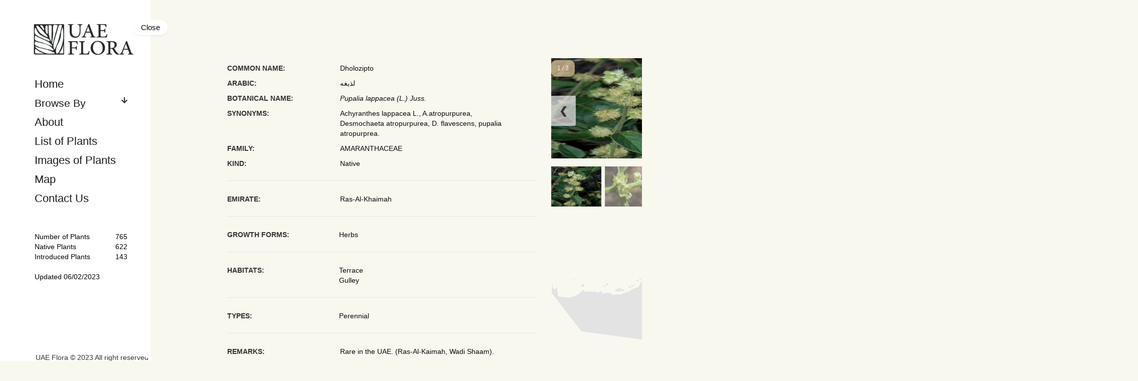

--- FILE ---
content_type: text/html; charset=UTF-8
request_url: https://uaeflora.ae/plant/193
body_size: 16884
content:
<script src="https://code.jquery.com/jquery-3.6.0.min.js"></script>
<link rel="stylesheet" href="https://cdn.jsdelivr.net/npm/bootstrap@4.0.0/dist/css/bootstrap.min.css">
<script src="https://code.jquery.com/jquery-3.2.1.slim.min.js"></script>
<script src="https://cdn.jsdelivr.net/npm/popper.js@1.12.9/dist/umd/popper.min.js"></script>
<script src="https://cdn.jsdelivr.net/npm/bootstrap@4.0.0/dist/js/bootstrap.min.js"></script>

<style>
    .left_text {
        font-weight: 600;
    }

    .input-icon-container {
        margin-top: 5%;
        display: flex;
        flex-direction: row;
        border: 0;
        outline: 0;
        background: transparent;
        border-bottom: 1px solid black;
        border-radius: 5px;
        align-items: center;
        overflow: hidden;
    }

    .input-icon-container input {
        outline: none;
        border: none;
        background: none;
        font-size: .4em;
        padding: .5em;
        color: inherit;
        flex: auto 1 1;
        width: 100%;
        background: none;
        background-color: transperant;
    }

    .input-icon-container .fa {
        padding: 10px;
    }

    .button {
        background: transparent;
        border: none;
        z-index: 100;
    }

    .lift-side {
        float: right !important;
    }

    svg path:hover {
        fill: #a9a6a6;
        transition: 0.6s;
        cursor: potiner;
    }

    svg path {
        fill: #e3e3e3;
        transition: 0.6s;
        cursor: potiner;
    }

    .browse_title {
        margin-left: 20%;
        margin-top: 10%;
    }

    .forma {
        margin-left: 19%;
        margin-top: 1%;
        border: none;
        background: none;
    }

    #map {
        /* display: block; */
        /* margin-left: auto; */
        /* margin-right: auto; */
        width: 100% !important;
        margin-top: -75%;
        margin-bottom: 83%;
    }

    .mar-lift-18 {
        margin-left: 18%;
    }

    .mar-lift-8 {
        margin-left: 8%;
    }

    .mar-lift-4 {
        margin-left: -3.9%;
    }

    #v-pills-tab {
        display: contents;
        margin-top: 10%;
    }

    #v-pills-tab a {
        background-color: none;
        color: #000;
    }

    .nav-pills .nav-link.active,
    .nav-pills .show>.nav-link {
        background-color: #c0baba;
    }

    #v-pills-tabContent {
        margin-top: 4%;
        margin-left: -3%;
    }


    .st-color {
        opacity: 0.52;
        fill: #ad8036;
        enable-background: new;
    }
</style>
<script>
    $('#myTab a').on('click', function(e) {
        e.preventDefault()
        $(this).tab('show')
    })
</script>

<!DOCTYPE html>
<!--[if lt IE 7 ]><html class="ie ie6" lang="en"> <![endif]-->
<!--[if IE 7 ]><html class="ie ie7" lang="en"> <![endif]-->
<!--[if IE 8 ]><html class="ie ie8" lang="en"> <![endif]-->
<!--[if (gte IE 9)|!(IE)]><!-->
<html lang="en">
<!--<![endif]-->

<head>

    <meta http-equiv="Content-Type" content="text/html; charset=utf-8" />

    <meta name="description"
        content="UAEFlora is a fully referenced, extensively validated, evolving, virtual data base which has been designed and developed to introduce native plants form the biodiversity of UAE to the Global scientific communities, with the help and support of UAE plants’ expert from all the emirates. This data base will be accessible to experts, researchers, and public to support the UAE flora conservation and reintroduction efforts.The Centre is focused on applied research and technology innovation for desert and tropical areas and encompasses environmental, genetic, marine, and wildlife research">
    <meta name="keywords"
        content="Fujairah, research, centre, Emirate, of, Fujairah's, vision, UAE innovation strategy 2071, 2022,
    The Centre, Each entry, UAE Flora ,contains over 100 data fields, representing, various, ecological, biological, and pharmacological properties, which have been properly documented in the database for end users">
    <meta name="author" content="UAE Flora">

    <meta name="viewport" content="width=device-width, initial-scale=1, maximum-scale=1">

    <title>UAE Flora</title>

    <!-- Google Fonts -->
    <link rel="preconnect" href="https://fonts.googleapis.com">
    <link rel="preconnect" href="https://fonts.gstatic.com" crossorigin>
    <link
        href="https://fonts.googleapis.com/css2?family=Jost:ital,wght@0,100;0,200;0,300;0,400;0,500;0,600;0,700;0,800;0,900;1,100;1,200;1,300;1,400;1,500;1,600;1,700;1,800;1,900&display=swap"
        rel="stylesheet">
    <!-- /Google Fonts -->
    <link rel="shortcut icon" type="image/x-icon" href="https://uaeflora.ae/site_files/img/UAEFlora-favicon.png" />

    <!-- Styles -->
    <link type="text/css" rel="stylesheet" href="https://uaeflora.ae/site_files/css/base.css?ver=1" />
    <link type="text/css" rel="stylesheet" href="https://uaeflora.ae/site_files/css/swiper.css?ver=1" />
    <link type="text/css" rel="stylesheet" href="https://uaeflora.ae/site_files/css/style.css?ver=1" />
    <!--[if lt IE 9]> <script src="js/modernizr.custom.js"></script> <![endif]-->
    <!-- /Styles -->
    <link rel="stylesheet" href="https://cdnjs.cloudflare.com/ajax/libs/font-awesome/4.7.0/css/font-awesome.min.css">
    <link rel="stylesheet" href="https://cdnjs.cloudflare.com/ajax/libs/font-awesome/5.15.3/css/all.min.css"
        integrity="sha512-iBBXm8fW90+nuLcSKlbmrPcLa0OT92xO1BIsZ+ywDWZCvqsWgccV3gFoRBv0z+8dLJgyAHIhR35VZc2oM/gI1w=="
        crossorigin="anonymous" referrerpolicy="no-referrer" />
    <link rel="stylesheet" href="https://maxcdn.bootstrapcdn.com/bootstrap/3.4.1/css/bootstrap.min.css">
    <script src="https://ajax.googleapis.com/ajax/libs/jquery/3.6.0/jquery.min.js"></script>
    <script src="https://maxcdn.bootstrapcdn.com/bootstrap/3.4.1/js/bootstrap.min.js"></script>
    <!-- DataTables -->
    <link href="https://uaeflora.ae/dashboard_files/libs/datatables.net-bs4/css/dataTables.bootstrap4.min.css"
        rel="stylesheet" type="text/css" />
    <link href="https://uaeflora.ae/dashboard_files/libs/datatables.net-buttons-bs4/css/buttons.bootstrap4.min.css"
        rel="stylesheet" type="text/css" />

    <!-- Responsive datatable examples -->
    <link href="https://uaeflora.ae/dashboard_files/libs/datatables.net-responsive-bs4/css/responsive.bootstrap4.min.css"
        rel="stylesheet" type="text/css" />

    <!-- Google tag (gtag.js) -->
    <script async src="https://www.googletagmanager.com/gtag/js?id=G-ZVS5E0N2R7"></script>
    <script>
        window.dataLayer = window.dataLayer || [];

        function gtag() {
            dataLayer.push(arguments);
        }
        gtag('js', new Date());

        gtag('config', 'G-ZVS5E0N2R7');
    </script>

</head>
<style>
    .input-icon-container {
        margin-top: 5%;
        display: flex;
        flex-direction: row;
        border: 0;
        outline: 0;
        background: transparent;
        border-bottom: 1px solid black;
        border-radius: 5px;
        align-items: center;
        overflow: hidden;
    }

    .input-icon-container input {
        outline: none;
        border: none;
        background: none;
        font-size: .4em;
        padding: .5em;
        color: inherit;
        flex: auto 1 1;
        width: 100%;
        background: none;
        background-color: transperant;
    }

    .input-icon-container .fa {
        padding: 10px;
    }

    .button {
        background: transparent;
        border: none;
        z-index: 100;
    }

    body {
        background-color: #f9f8ef;
        display: flex;
    }

    @media  only screen and (max-width: 600px) {

        #text-mobile {
            font-size: 20px;
            text-align: left;
            font-weight: 500;
            float: left;
            margin-left: -50%;
        }

        #searchdetails {
            text-align: left;
            font-weight: 500;
            float: left;
            margin-left: -50%;
        }
    }
</style>

<body>


    <!-- Wrapper -->
    <div class="persono_fn_wrapper">

        <!-- MOBILE MENU -->
        <div class="persono_fn_mobilemenu">


            <!-- LOGO & HAMBURGER -->
            <div class="logo_hamb">
                <div class="in">
                    <div class="menu_logo">
                        
                        <a href="https://uaeflora.ae" style="color: #000">UAE Flora</a>
                    </div>
                    <div class="hamburger hamburger--collapse-r">
                        <div class="hamburger-box">
                            <div class="hamburger-inner"></div>
                        </div>
                    </div>
                </div>
            </div>
            <!-- /LOGO & HAMBURGER -->

            <!-- MOBILE DROPDOWN MENU -->
            <div class="mobilemenu">
                <ul>
                    <li><a href="https://uaeflora.ae">Home</a></li>
                    <li><input type="button" value="Browse By" id="btnShowHide2" /></li>
                    <div id="showMenu2" style="margin-left:10%">
                        <li><a href="https://uaeflora.ae/family">Family</a></li>
                        <li><a href="https://uaeflora.ae/common_name">Common name</a></li>
                        <li><a href="https://uaeflora.ae/botanical_name">Botanical name</a></li>
                        <li><a href="https://uaeflora.ae/synonyms">Synonyms</a></li>
                        <li style="margin-bottom: 12px"><a href="https://uaeflora.ae/filter">Filter</a></li>
                    </div>
                    <li><a href="https://uaeflora.ae/about">About</a></li>
                    <li><a href="https://uaeflora.ae/images">Images of Plants</a></li>
                    <li><a href="https://uaeflora.ae/map">Map</a></li>
                </ul>
            </div>
            <h4 style="color: red;text-align:center;">Please Open The Website From Desktop
            </h4>
            <!-- /MOBILE DROPDOWN MENU -->

        </div>
        <!-- /MOBILE MENU -->


        <!-- Popup -->
        <div class="persono_popup">

            <!-- was used for animation background -->
            <div class="extra_img"></div>

            <!-- was used to disable any other area (avoid other clicks on items) on animation start -->
            <div class="stopper"></div>

            <!-- Popup: Closer -->
            <div class="fn__closer"></div>
            <!-- /Popup: Closer -->

            <!-- Popup: Content -->
            <div class="container">
                <div class="content">

                    <div class="popup_in">
                        <!-- Content comes from JS -->
                    </div>

                    <div class="popup_nav">
                        <div class="prev_post post_nav">
                            <input type="hidden" />
                            <span>Prev</span>
                            <a href="#"></a>
                        </div>
                        <div class="go_home" title="Home">
                            <a href="index.html"></a>
                            <ul>
                                <li></li>
                                <li></li>
                                <li></li>
                                <li></li>
                                <li></li>
                                <li></li>
                                <li></li>
                                <li></li>
                                <li></li>
                                <li></li>
                                <li></li>
                                <li></li>
                                <li></li>
                                <li></li>
                                <li></li>
                                <li></li>
                            </ul>
                        </div>
                        <div class="next_post post_nav">
                            <input type="hidden" />
                            <span>Next</span>
                            <a href="#"></a>
                        </div>
                    </div>

                </div>
            </div>
            <!-- Popup: Content -->

        </div>
        <!-- /Popup -->

        <!-- Sidebar -->
        <div class="persono_fn_sidebar" data-max="500" data-min="250">
            <!-- you can set up minimum and maximum width for sidebar-->

            <!-- Sidebar: Close Button -->
            <span class="nav__button">
                <span class="nav_trigger" data-open="Open" data-close="Close">Close</span>
                <span class="width_indicator"></span>
            </span>
            <!-- /Sidebar: Close Button -->

            <!-- Sidebar: decoration -->
            <div class="shifter_wrapper">
                <div class="shifter">
                    <ul>
                        <li><span></span></li>
                        <li><span></span></li>
                        <li><span></span></li>
                        <li><span></span></li>
                        <li><span></span></li>
                        <li><span></span></li>
                        <li><span></span></li>
                        <li><span></span></li>
                        <li><span></span></li>
                        <li><span></span></li>
                        <li><span></span></li>
                        <li><span></span></li>
                        <li><span></span></li>
                        <li><span></span></li>
                        <li><span></span></li>
                        <li><span></span></li>
                        <li><span></span></li>
                    </ul>
                </div>
            </div>
            <!-- /Sidebar: decoration -->


            <!-- Sidebar: content -->
            <style>
    #btnShowHide {
        background: none !important;
        border: none;
        padding: 0 !important;
        /*optional*/
        font-family: arial, sans-serif;
        /*input has OS specific font-family*/
        color: #069;
        text-decoration: underline;
        cursor: pointer;
        text-decoration: none;
        font-weight: 400;
        /* text-transform: capitalize; */
        font-size: 21px;
        color: #1b1a1f;
        line-height: 25px;
    }

    #showMenu>li a {
        font-size: 15px;
        font-weight: 400;
        margin-left: 10px;
    }

    .copyright-txt {
        margin-top: 11%;
        margin-left: 4%;
        margin-bottom: 1%;
        position: fixed;
    }

    #changeColor ul>a {
        color: #000;
    }
</style>
<div class="sidebar_in">
    <div class="logo">
        <a href="https://uaeflora.ae">
            <img style="margin-left: -8% !important;" src="https://uaeflora.ae/site_files/img/logo-12.png" alt=""
                width="250" />
            
        </a>
    </div>
    <div class="navigation">
        <ul>
            <li><a href="https://uaeflora.ae">Home</a></li>
            <li><input onclick="myFunction2()" type="button" value="Browse By" id="btnShowHide" /><i
                    onclick="myFunction()" id="btnn" style="float:right" class="fa fa-arrow-down"
                    aria-hidden="true"></i></li>
            <div id="showMenu" style="display:none;">
                <li><a href="https://uaeflora.ae/family">Family</a></li>
                <li><a href="https://uaeflora.ae/common_name">Common name</a></li>
                <li><a href="https://uaeflora.ae/botanical_name">Botanical name</a></li>
                <li><a href="https://uaeflora.ae/synonyms">Synonyms</a></li>
                <li style="margin-bottom: 12px"><a href="https://uaeflora.ae/filter">Filter</a></li>
            </div>
            <li><a href="https://uaeflora.ae/about">About</a></li>
            <li><a href="https://uaeflora.ae/plants" style="text-transform:inherit">List of Plants</a></li>
            <li><a href="https://uaeflora.ae/images" style="text-transform:inherit">Images of Plants</a></li>
            <li><a href="https://uaeflora.ae/map">Map</a></li>
            <li><a href="https://uaeflora.ae/contact">Contact Us</a></li>
        </ul>
    </div>
    <div class="navigation margin-top-85" id="changeColor">
        <ul>
            <a href="https://uaeflora.ae/plants">
                <li>Number of Plants <span class="lift-side">765</span></li>
            </a>
            <a href="https://uaeflora.ae/native_plants">
                <li>Native Plants <span class="lift-side">622</span></li>
            </a>
            <a href="https://uaeflora.ae/introduced_plants">
                <li>Introduced Plants
                    <span class="lift-side">143</span>
                </li>
            </a>
            <a style="text-decoration: none"><br>
                                <li title="Last Plant Updated : Wild pistachio">Updated
                    06/02/2023
                </li>
            </a>
        </ul>
        <div class="copyright-txt">
            <p>UAE Flora © 2023 All right reserved</p>
        </div>
    </div>
</div>

<script>
    $(document).ready(function() {
        $("#btnShowHide").click(function() {
            $("#showMenu").toggle();
        });
        $("#btnn").click(function() {
            $("#showMenu").toggle();
        });
    });
</script>
<script>
    function myFunction() {
        const element = document.getElementById("btnn");
        if (element.className == "fa fa-arrow-up") {
            element.className = "fa fa-arrow-down";
        } else {
            element.className = "fa fa-arrow-up";
        }
    }

    function myFunction2() {
        const element = document.getElementById("btnn");
        if (element.className == "fa fa-arrow-up") {
            element.className = "fa fa-arrow-down";
        } else {
            element.className = "fa fa-arrow-up";
        }
    }
</script>
            <!-- Sidebar: content -->

        </div>
        <!-- Sidebar -->
        <!-- Page Content -->
            <div class="persono_fn_content">
        <div class="persono_fn_page">

            <!--Section Services-->
            <section id="services">
                <div class="container ">

                    <div class="section_resume">

                        <div class="mar-lift-20 mar-bott-2 " style="margin-bottom: 5%">

                            <div class="col-md-8 padd-lift-0 mar-bott-2">
                                <div>
                                    <div>
                                                                                    <ul>
                                                <li class="border-none ">
                                                    <span class="left_text ">COMMON NAME:</span>
                                                    <span class="middle_text ">Dholozipto</span>
                                                </li>
                                            </ul>
                                                                                                                            <ul>
                                                <li class="border-none ">
                                                    <span class="left_text ">ARABIC:</span>
                                                    <span class="middle_text ">لذيغه</span>
                                                </li>
                                            </ul>
                                                                                                                            <ul>
                                                <li class="border-none ">
                                                    <span class="left_text ">BOTANICAL NAME:</span>
                                                    <span class="middle_text "
                                                        style="font-style: italic;">Pupalia lappacea (L.) Juss.</span>
                                                </li>
                                            </ul>
                                                                                                                            <ul>
                                                <li class="border-none ">
                                                    <span class="left_text ">SYNONYMS:</span>
                                                    <span class="middle_text ">Achyranthes lappacea L., A.atropurpurea, Desmochaeta atropurpurea, D. flavescens, pupalia atropurprea.</span>
                                                </li>
                                            </ul>
                                                                                                                            <ul>
                                                <li class="border-none ">
                                                    <span class="left_text ">FAMILY:</span>
                                                    <span class="middle_text ">AMARANTHACEAE</span>
                                                </li>
                                            </ul>
                                                                            </div>
                                </div>

                                                                    <div class="resume_footer ">
                                        <div class="hover_box ">
                                            <div class="dots ">

                                            </div>
                                        </div>
                                        <div>
                                            <ul>
                                                <li>
                                                    <span class="left_text ">KIND:</span>
                                                    <span class="middle_text ">Native</span>
                                                </li>
                                            </ul>
                                        </div>
                                    </div>
                                                                                                    <div class="resume_footer ">
                                        <div class="hover_box ">
                                            <div class="dots ">

                                            </div>
                                        </div>
                                        <div>
                                            <ul>
                                                <li>
                                                    <span class="left_text ">EMIRATE:</span>
                                                    <span class="middle_text ">
                                                                                                                    Ras-Al-Khaimah
                                                                                                                                                                        </span>
                                                </li>
                                            </ul>
                                        </div>
                                    </div>
                                                                <!-- Start Plant Has-->
                                                                                                    <div class="resume_footer ">
                                        <div class="hover_box ">
                                            <div class="dots ">

                                            </div>
                                        </div>
                                        <div>
                                            <ul>
                                                <li>
                                                    <span class="left_text " style="position: absolute;">GROWTH
                                                        FORMS:</span>
                                                                                                            <span class="middle_text" style="margin-left:33%;">
                                                                                                                            Herbs                                                                                                                    </span>
                                                                                                    </li>
                                            </ul>
                                        </div>
                                    </div>
                                                                                                    <div class="resume_footer ">
                                        <div class="hover_box ">
                                            <div class="dots ">

                                            </div>
                                        </div>
                                        <div>
                                            <ul>
                                                <li>
                                                    <span class="left_text " style="position: absolute;">HABITATS:</span>
                                                                                                            <span class="middle_text" style="margin-left:33%;">
                                                            Terrace
                                                        </span>
                                                                                                            <span class="middle_text" style="margin-left:33%;">
                                                            Gulley
                                                        </span>
                                                                                                    </li>
                                            </ul>
                                        </div>
                                    </div>
                                                                                                    <div class="resume_footer ">
                                        <div class="hover_box ">
                                            <div class="dots ">

                                            </div>
                                        </div>
                                        <div>
                                            <ul>
                                                <li>
                                                    <span class="left_text " style="position: absolute;">TYPES:</span>
                                                                                                            <span class="middle_text"
                                                            style="margin-left:33%;">Perennial</span>
                                                                                                    </li>
                                            </ul>
                                        </div>
                                    </div>
                                                                <!-- End Plant Has -->
                                                                    <div class="resume_footer ">
                                        <div class="hover_box ">
                                            <div class="dots ">

                                            </div>
                                        </div>
                                        <div>
                                            <ul>
                                                <li>
                                                    <span class="left_text ">REMARKS:</span>
                                                    <span class="middle_text ">Rare in the UAE. (Ras-Al-Kaimah, Wadi Shaam).</span>
                                                </li>
                                            </ul>
                                        </div>
                                    </div>
                                
                                
                                

                                <div class="resume_footer"
                                    style="margin-top: 8%;
                                                                                        margin-left: 3%;margin-bottom:15%">
                                    <div class="hover_box ">
                                        <div class="dots ">
                                            <div class="nav flex-column nav-pills" id="v-pills-tab" role="tablist"
                                                aria-orientation="vertical">
                                                <a class="nav-link active" id="v-pills-settings-tab" data-toggle="pill"
                                                    href="#v-pills-settings" role="tab" aria-controls="v-pills-settings"
                                                    aria-selected="false">REFERENCES</a>
                                                <a class="nav-link" id="v-pills-home-tab" data-toggle="pill"
                                                    href="#v-pills-home" role="tab" aria-controls="v-pills-home"
                                                    aria-selected="true">BENEFITS</a>
                                                <a class="nav-link" id="v-pills-profile-tab" data-toggle="pill"
                                                    href="#v-pills-profile" role="tab" aria-controls="v-pills-profile"
                                                    aria-selected="false">DESCRIPTION</a>
                                                <a class="nav-link" id="v-pills-messages-tab" data-toggle="pill"
                                                    href="#v-pills-messages" role="tab"
                                                    aria-controls="v-pills-messages" aria-selected="false">AREA OF
                                                    COLLECTION</a>
                                            </div>
                                        </div>
                                    </div>



                                    <div class="tab-content" id="v-pills-tabContent">
                                        <div class="tab-pane fade show active" id="v-pills-settings" role="tabpanel"
                                            aria-labelledby="v-pills-settings-tab">Flora of the United Arab Emirates V1 &amp; 2, Fawzi M.Karim, Nael M.Fawzi; reviewed by Fatima Al-Ansary. Al-Ain: United Arab Emirates University, 2007. 
https://www.mozambiqueflora.com/speciesdata/image-display.php?species_id=122380&amp;image_id=20
https://powo.science.kew.org/taxon/urn:lsid:ipni.org:names:61335-1</div>
                                        <div class="tab-pane fade" id="v-pills-home" role="tabpanel"
                                            aria-labelledby="v-pills-home-tab"></div>
                                        <div class="tab-pane fade" id="v-pills-profile" role="tabpanel"
                                            aria-labelledby="v-pills-profile-tab"><p>Perennial herb or undershrub up to 80 cm high. Stem much branched and swollen at the nodes, angled or striate, hairy or tomentose. Leaves 2-9 cm long and 1-5 cm wide, opposite, ovate to almost orbicular, hairy or pilose, with short petioled. Spike interrupted, especially in the lower part, 2-6 cm long. Bracts ovate to lanceolate, 0.1-0.3 cm long, persistent. Flowers hermaphrodite, 0.2-0.6 cm long, sessile, grouped in cluster of 3, yellowish-green, perianth segments 0.3-0.5 cm long, oblong, nearly glabrous or pilose, 3-nerved. Hooked spines of modified flowers, mostly glabrous, yellow, 0.3-0.5 cm long. Capsule ovoid, 0.2-0.3 cm long. Seed oblong to ovoid, small, dark brown.&nbsp;</p>
Flowering from January to May.</div>
                                        <div class="tab-pane fade" id="v-pills-messages" role="tabpanel"
                                            aria-labelledby="v-pills-messages-tab">A weed in gardens or waste ground, and hill slopes.</div>
                                    </div>
                                </div>
                            </div>
                            <div class="col-md-4">
                                <style>
                                    body {
                                        font-family: Arial;
                                        margin: 0;
                                    }

                                    * {
                                        box-sizing: border-box;
                                    }

                                    img {
                                        vertical-align: middle;
                                    }

                                    /* Position the image container (needed to position the left and right arrows) */
                                    .container {
                                        position: relative;
                                    }

                                    /* Hide the images by default */
                                    .mySlides {
                                        display: none;
                                        width: 316px !important;
                                    }

                                    /* Add a pointer when hovering over the thumbnail images */
                                    .cursor {
                                        cursor: pointer;
                                    }

                                    /* Next & previous buttons */
                                    .prev,
                                    .next {
                                        cursor: pointer;
                                        position: absolute;
                                        top: 13%;
                                        width: auto;
                                        padding: 16px;
                                        margin-top: -50px;
                                        color: white;
                                        font-weight: bold;
                                        font-size: 20px;
                                        border-radius: 0 3px 3px 0;
                                        user-select: none;
                                        -webkit-user-select: none;
                                        background-color: #ffffffa3;
                                    }

                                    /* Position the "next button" to the right */
                                    .next {
                                        right: 0;
                                        border-radius: 3px 0 0 3px;
                                    }

                                    /* On hover, add a black background color with a little bit see-through */
                                    .prev:hover,
                                    .next:hover {
                                        background-color: rgba(171, 167, 167, 0.8);
                                    }

                                    /* Number text (1/3 etc) */
                                    .numbertext {
                                        color: #f2f2f2;
                                        font-size: 12px;
                                        padding: 8px 12px;
                                        position: absolute;
                                        top: 20;
                                        background-color: #d2ba92c9;
                                        border-radius: 10px;
                                    }

                                    /* Container for image text */

                                    .row:after {
                                        content: "";
                                        display: table;
                                        clear: both;
                                    }

                                    /* Six columns side by side */
                                    .column {
                                        float: left;
                                        width: 16.66%;
                                    }

                                    /* Add a transparency effect for thumnbail images */
                                    .demo {
                                        opacity: 0.6;
                                    }

                                    .active,
                                    .demo:hover {
                                        opacity: 1;
                                    }
                                </style>

                                                                                                            <div class="mySlides">

                                                                                            <div class="numbertext">1 / 3
                                                </div>
                                                                                        <img src="https://uaeflora.ae/uploads/plants_images/ClUiNKZP1ffpxrEcwG65jjgZQVg7xcD7vIaYHkTM.jpg" alt=""
                                                style="width: 316px !important;height: 200px !important;margin-top: 5%;margin-bottom: 5%;">

                                        </div>
                                                                            <div class="mySlides">

                                                                                            <div class="numbertext">2 / 3
                                                </div>
                                                                                        <img src="https://uaeflora.ae/uploads/plants_images/pOUwmLH8vtJK6vzu2NpBMBlSg94P2rswXWMstjri.jpg" alt=""
                                                style="width: 316px !important;height: 200px !important;margin-top: 5%;margin-bottom: 5%;">

                                        </div>
                                                                            <div class="mySlides">

                                                                                            <div class="numbertext">3 / 3
                                                </div>
                                                                                        <img src="https://uaeflora.ae/uploads/plants_images/N3DCDIflnSwnew30wpl3S3PHris4uWeMRg5sPbpw.jpg" alt=""
                                                style="width: 316px !important;height: 200px !important;margin-top: 5%;margin-bottom: 5%;">

                                        </div>
                                    
                                                                                                                <a class="prev" onclick="plusSlides(-1)">❮</a>
                                        <a class="next" onclick="plusSlides(1)" style="margin-right: -2.5%;">❯</a>

                                        <div class="container">
                                            <div class="row">
                                                                                                    <div class="column">
                                                        <img class="demo cursor"
                                                            src="https://uaeflora.ae/uploads/plants_images/ClUiNKZP1ffpxrEcwG65jjgZQVg7xcD7vIaYHkTM.jpg"
                                                                                                                                                                                                                                        style="width: 100px !important;height: 80px !important;"                                                             onclick="currentSlide(1)">
                                                    </div>
                                                                                                    <div class="column">
                                                        <img class="demo cursor"
                                                            src="https://uaeflora.ae/uploads/plants_images/pOUwmLH8vtJK6vzu2NpBMBlSg94P2rswXWMstjri.jpg"
                                                             style="margin-left: -45% !important;width: 100px !important;height: 80px !important;"                                                                                                                                                                             style="width: 100px !important;height: 80px !important;"                                                             onclick="currentSlide(2)">
                                                    </div>
                                                                                                    <div class="column">
                                                        <img class="demo cursor"
                                                            src="https://uaeflora.ae/uploads/plants_images/N3DCDIflnSwnew30wpl3S3PHris4uWeMRg5sPbpw.jpg"
                                                                                                                         style="margin-left: -90% !important;width: 100px !important;height: 80px !important;"                                                              style="margin-left: -40% !important;margin-left: -16%;width: 100px !important;height: 80px !important;"                                                             onclick="currentSlide(3)">
                                                    </div>
                                                                                            </div>
                                        </div>
                                                                                                    <script src="https://code.jquery.com/jquery-3.6.0.min.js"></script>

                                <script>
                                    let slideIndex = 1;
                                    showSlides(slideIndex);

                                    function plusSlides(n) {
                                        showSlides(slideIndex += n);
                                    }

                                    function currentSlide(n) {
                                        showSlides(slideIndex = n);
                                    }

                                    function showSlides(n) {
                                        let i;
                                        let slides = document.getElementsByClassName("mySlides");
                                        let dots = document.getElementsByClassName("demo");
                                        let captionText = document.getElementById("caption");
                                        if (n > slides.length) {
                                            slideIndex = 1
                                        }
                                        if (n < 1) {
                                            slideIndex = slides.length
                                        }
                                        for (i = 0; i < slides.length; i++) {
                                            slides[i].style.display = "none";
                                        }
                                        for (i = 0; i < dots.length; i++) {
                                            dots[i].className = dots[i].className.replace(" active", "");
                                        }
                                        slides[slideIndex - 1].style.display = "block";
                                        dots[slideIndex - 1].className += " active";
                                        captionText.innerHTML = dots[slideIndex - 1].alt;
                                    }
                                </script>

                                
                                <svg id="map" baseprofile="tiny" fill="#7c7c7c" height="750" stroke="#ffffff"
                                    stroke-linecap="round" stroke-linejoin="round" stroke-width="2" version="1.2"
                                    viewbox="0 0 1000 789" width="1000" xmlns="http://www.w3.org/2000/svg">
                                    <a xlink:title="Ras Al Khaymah" xlink:href="https://uaeflora.ae/Ras-Al-Khaimah">
                                        <path
                                            d="M967.9 176.6l0.4 3.7 0.7 2.3 1.2 1.9-2 2.4-5.5 2.8-0.5 5.7 0.1 0.9-2.6 1-5.8 0.6-1.2 0.8-0.2 1.6 1.1 4.8 0.2 2.6-0.1 2.5-2.4 14.5-0.2 2.8 0.2 2 0.6 1.8 0.7 1.5 0.9 3.2-2.4 1.4-0.2 1.1 0.1 1.5 4.1 6.7 2.7 6.3 0.9 2.9 0 1.8-0.6 1.4-0.8 2.2-0.3 4.7 1.1 2.5 1.7 1.7 2 0.8 10.1 1.3 3.6 2.7 0.9 2.5-6.8 6.8-3.8 1.8-7.7 1-3.1 1.4-13.6 0.8-11.4-10.4-5.3-3.8-1.7-10.1-2.4-6.7-5.6-3.6-0.5-0.1 0.1-2.2-1.2-4.9-3.6-7-0.7-2.3-0.3-3.5 0-2.7 0.4-3 4.6-11.2 1.2-1.9 0.1-1-0.8-1.6-1.1-1.6-2.6-2.9-0.8-1.2-0.3-1.2 0-1 1.9-3.2 3-2.4 2.2-3.2 7.8 0.5 3.1 0.9 2.6 0.1 1.8-0.5 2-0.7 1.9 0 6.2 1.3 2.2-0.3 1.3-0.7 0.6-1 0.5-0.6 1.2-0.8 0.6-0.7 0.4-0.9 0-1.2-0.2-1.3 0.3-1.5 0.9-1.7 3.3-2.3 1.5-1.3 1.1-1.2 1-1.9 0.1-0.3-0.1-0.2-0.2-0.1-0.2-0.1-2.8 0.1-0.8 0-0.6-0.1-0.7-0.4-0.4-0.3-1-1.4-0.8-0.3-1.1-0.1-1.4 0.1-0.6-0.4 0.2-1.1 2.8-3 1.6-1.2 1.6-0.6 0.9 0.1 6.6 1.8 0.7 0.4 0.2 0.5-0.2 0.6-0.3 0.7-0.1 0.7 0.3 0.6 1.7 0.8 5.8-1z m-16.8-79.5l-2.8 2-8.7 2.4-2.8 0.1-1.8-0.2-1.3-0.5-0.9 0.3-1.2 0.7-2.5 2-5 5.5-2.3 1.3-1.8 0.6-1.3-0.1-1.7-0.2-2.1 0.3-1.7 1.3-0.7 1.5-0.1 1.8 1.1 4.7 0 1.8 1.7 7.5 0.5 3.7 0.2 0.9 0.4 0.6 0.8 0.5 2 0.3 0.6 0.3 1.4 0.6 0.8 0.1 6.3-0.6 4.5 0.2 1.3-0.3 1.1-0.6 2.8-2.1 0.2-0.1 0.4-0.2 0.8-0.2 1 0.1 0.6 0.2 0.2 0.1 0.1 0.1 1 0.9 2.7 3.7 0.6 1.4 0.5 1.9-0.5 2-1.3 2-5 5.6-0.6 0.9-0.1 0.5 0.3 0.5 0.2 0.3 0.3 0.5 0.2 0.5 0.2 0.7 0.4 0.7 0.7 0.5 1.2 0.3 1.3 0 1.7-0.4 1.5 0.6 0.9 1.5 0.4 4.7-0.7 1.8-0.9 0.7-1.2 0-1.1 0.4-1.5 1.7-1.2 1.2-1.7 0.9-1.8 0.3-2.2-0.3-10.1-3-1.4-0.8-1.1-1.2-0.8-1.3-0.8-1-1.6-1.3-4.4-2-1.4 0.2-1.5 0.9-0.7 2.2-1 5.2-2.8 6.1-3.3-5-4.4-5.4-5.5-5.2-0.2-1.9 0.8-1.7 1-1.8 0.1-2.3-1.4-2.1-7.8-8.5-1.4-2.9-0.6-2.2-0.1-0.8 0.1-2.2-0.3-3.6-0.9-4.9-5.6-18.5-1.1-1.8-1.5-0.8-2.1-0.6-1.6-0.2-5-4.7-0.3-0.3 2.8-4 2.3-1.7 1.9-0.3 2.6-0.8 2.3-1.2 1-1.6 1-0.5 6.1-1.7 7.4-6.1 11.3-14.4 5.6-4.8-1.2 2.1-1.3 4.7-2.1 4 0.8 1.4 1.5 0.4 0.8-0.8 0.4-3.4 2-6.5 0.4-4.4 1.3-2 8.8-8.3 1.8-2.4 1.6-2.6 1.2-3.3 0.9-4.3-1.4 0-0.8 2.2-1.2 1.8-1.6 1.3-2 0.9 5.5-9.2 4.4-9.7 3.8-14.7 0.8-2 4.8-0.4 10.5-2.8 2.4 0.3 3.3 8.9 1 4.7-0.4 4.2-1.4 6.9-0.9 20.7-1.4 3.3-4 5.7-1 3.4 0.9 4 4.9 6.5 0.9 2.8-1.5 3-2.6 2.1-2.3 2.4-0.1 4 1 10.3 1.1 2.7 0.4 0.2z"
                                            id="ARE338" name="Ras Al Khaymah"
                                             class="st-color" >
                                        </path>
                                    </a>
                                    <a xlink:title="Umm Al Qaywayn" xlink:href="https://uaeflora.ae/Umm-Al-Quwain">
                                        <path
                                            d="M904.6 168.5l-3.8-0.1-0.6 0.6-0.3 0.8 0.9 2.9 0.5 1.9 0.3 2-0.2 1.8-0.6 1.3-1.2 0.9-1.5 0.6-3 0.9-2.4 1.3-1.6 0.6-2.8 0.6-3 0.1-2.6-0.1-1.9-0.8-1.4-1.2-1.6-2.4-2.2-4.9-1.3-6-1.7-2.7-2.6-3-9.6-8.6-3.9-2.7-14.6-6-2.5-1.7-6.2-5.4-13.6-8.5-0.6-0.3 1-2.8 0.9-3.9 2.3-4.6 3.2-3.7 3.5-1.4-1.7 3.8-2.3 3.1-1.3 2.8 1.2 3 3.2 1.3 4.1-0.7 4.5-1.4 4.4-0.8 1.3-1.8 3.2-8.9 1.9-3.4 5.4-5.9 3.4-2.6 7.1-2.8 2.5-3.6 0.3 0.3 5 4.7 1.6 0.2 2.1 0.6 1.5 0.8 1.1 1.8 5.6 18.5 0.9 4.9 0.3 3.6-0.1 2.2 0.1 0.8 0.6 2.2 1.4 2.9 7.8 8.5 1.4 2.1-0.1 2.3-1 1.8-0.8 1.7 0.2 1.9 5.5 5.2 4.4 5.4z"
                                            id="ARE339" name="Umm Al Qaywayn"
                                            >

                                        </path>
                                    </a>
                                    <a xlink:title="Fujayrah" xlink:href="https://uaeflora.ae/Fujairah">
                                        <path
                                            d="M976.6 267.9l6.4 1.3 1.6-0.8-0.1 1.6-1.1 2.2-5.8 4.2-1.2 1.1-0.9-2.5-3.6-2.7 1.3-4.6 3.4 0.2z m18-35.3l-1.2-0.2-11-2.5-1.8-0.1-1.9 0.5-0.1 0.9 0.3 0.9 0.7 1.2 0.7 1.6 0.5 1.9 0.4 3.2 0.3 1.4 0.7 1.2 0.7 0.9 0.2 1.6-0.3 2-0.8 3.1-1.1 1.7-1.2 1.1-1.7 6.3-2.5 2.9-3.4-8.7-14.8-15.9-1.3-1-2.5-0.6-0.9-3.2-0.7-1.5-0.6-1.8-0.2-2 0.2-2.8 2.4-14.5 0.1-2.5-0.2-2.6-1.1-4.8 0.2-1.6 1.2-0.8 5.8-0.6 2.6-1 0.2 1.3 2.6 1.3 3.2 0.9 3.5-1.5 6.1-4.4 2.3-2 4.9-1.7 5.8-3.1 0.9-6.3 1.5-2 5.3-4.2 0.3 0 0.1 1.8-0.2 2.5-0.9 4.5-0.6 6.9-2 10-0.7 32.3z m0.5-81.4l-0.9 0.4-8.4 7.7-7.7 4.7-2.1 1.8-1.2 2.6-0.6 2.2-0.7 1.7-5.6 4.3-5.8 1-1.7-0.8-0.3-0.6 0.1-0.7 0.3-0.7 0.2-0.6-0.2-0.5-0.7-0.4-6.6-1.8-0.9-0.1-1.6 0.6-1.6 1.2-2.8 3-0.2 1.1 0.6 0.4 1.4-0.1 1.1 0.1 0.8 0.3 1 1.4 0.4 0.3 0.7 0.4 0.6 0.1 0.8 0 2.8-0.1 0.2 0.1 0.2 0.1 0.1 0.2-0.1 0.3-1 1.9-1.1 1.2-1.5 1.3-3.3 2.3-0.9 1.7-0.3 1.5 0.2 1.3 0 1.2-0.4 0.9-0.6 0.7-1.2 0.8-0.5 0.6-0.6 1-1.3 0.7-2.2 0.3-6.2-1.3-1.9 0-2 0.7-1.8 0.5-2.6-0.1-3.1-0.9-7.8-0.5 0.6-4.8-0.1-1.3-2.3-6.9 5.2-4.5 0.9-2.3-0.1-0.9-0.3-0.8-0.4-0.7-0.6-0.4-0.6-0.4-2.9-1.4 3.7-11.3 1.6 1.3 0.8 1 0.8 1.3 1.1 1.2 1.4 0.8 10.1 3 2.2 0.3 1.8-0.3 1.7-0.9 1.2-1.2 1.5-1.7 1.1-0.4 1.2 0 0.9-0.7 0.7-1.8-0.4-4.7-0.9-1.5-1.5-0.6-1.7 0.4-1.3 0-1.2-0.3-0.7-0.5-0.4-0.7-0.2-0.7-0.2-0.5-0.3-0.5-0.2-0.3-0.3-0.5 0.1-0.5 0.6-0.9 5-5.6 1.3-2 0.5-2-0.5-1.9-0.6-1.4-2.7-3.7-1-0.9-0.1-0.1-0.2-0.1-0.6-0.2-1-0.1-0.8 0.2-0.4 0.2-0.2 0.1-2.8 2.1-1.1 0.6-1.3 0.3-4.5-0.2-6.3 0.6-0.8-0.1-1.4-0.6-0.6-0.3-2-0.3-0.8-0.5-0.4-0.6-0.2-0.9-0.5-3.7-1.7-7.5 0-1.8-1.1-4.7 0.1-1.8 0.7-1.5 1.7-1.3 2.1-0.3 1.7 0.2 1.3 0.1 1.8-0.6 2.3-1.3 5-5.5 2.5-2 1.2-0.7 0.9-0.3 1.3 0.5 1.8 0.2 2.8-0.1 8.7-2.4 2.8-2 0.8 0.5 4.9 0.9 1.8 1.5 2.1 4.7 1.4 1.7 3.3 0.9 3.3-0.6 8.6-2.5 4.4 2.6 4.8 1.9 3.5 0.7 1.6 2.7 4.6 15.5-1.3 21.2 0.2 2.4z"
                                            id="ARE341" name="Fujayrah"
                                            >
                                        </path>
                                    </a>
                                    <a xlink:title="Neutral Zone" xlink:href="#">
                                        <path
                                            d="M985 264.3l-0.4 4.1-1.6 0.8-6.4-1.3-0.8-3.6-0.3-2.1 2.5-2.9 3 3.8 2.8 1.1 1.2 0.1z"
                                            id="ARE344" name="Neutral Zone">
                                        </path>
                                    </a>
                                    <a xlink:title="Ajman" xlink:href="https://uaeflora.ae/Ajman">
                                        <path
                                            d="M914.8 183.6l-2.6-5.6 0.1-1.4 0.3-1.6 1-1 0.7-0.7 1.7-1.1 2.9 1.4 0.6 0.4 0.6 0.4 0.4 0.7 0.3 0.8 0.1 0.9-0.9 2.3-5.2 4.5z m-114.6-25.9l3-4.2 1.3 0 0.9 2.8 1.2 0.2 1.2-1.7 0.9-2.8 1.4 1.5 2.8-8.5 1.3-2.3 0.2 0.1 2.4 1.7 3.3 0.7 2.1 1 3.2 2.1 2.3 0.9 12.5 2.3 2.1 0.8 0.9 1.2-2.7 7.6-1.9 3.4-1.2 1-1.4 0.3-17.5-1-7.2-1.6-6.3-2.3-4.7-3.1-0.1-0.1z"
                                            id="ARE346" name="Ajman"
                                            >
                                        </path>
                                    </a>
                                    <a xlink:title="Neutral Zone" xlink:href="#">
                                        <path
                                            d="M924.7 275.1l5.3 3.8 11.4 10.4-4.8 11.2-1.4 4.5 0.3 3.1-0.2 1.9-2.9-0.4-6.4-5.1-6.1-15.8-7.7-7-1.5-3.4 0.7-2.9 3.6-1.1 2.9 0.7 2.7 1.4 4.9 3.6-0.8-4.9z"
                                            id="ARE347" name="Neutral Zone"
                                            >
                                        </path>
                                    </a>
                                    <a xlink:title="Sharjah" xlink:href="https://uaeflora.ae/Sharjah">
                                        <path
                                            d="M976.6 267.9l-3.4-0.2-1.3 4.6-10.1-1.3-2-0.8-1.7-1.7-1.1-2.5 0.3-4.7 0.8-2.2 0.6-1.4 0-1.8-0.9-2.9-2.7-6.3-4.1-6.7-0.1-1.5 0.2-1.1 2.4-1.4 2.5 0.6 1.3 1 14.8 15.9 3.4 8.7 0.3 2.1 0.8 3.6z m8.4-3.6l-1.2-0.1-2.8-1.1-3-3.8 1.7-6.3 1.2-1.1 1.1-1.7 0.8-3.1 0.3-2-0.2-1.6-0.7-0.9-0.7-1.2-0.3-1.4-0.4-3.2-0.5-1.9-0.7-1.6-0.7-1.2-0.3-0.9 0.1-0.9 1.9-0.5 1.8 0.1 11 2.5 1.2 0.2-0.1 2.5 4.4 18.1-11.2 1.3-2 2.3-0.7 7.5z m-6.9-74.6l-4.1 1.4-0.7-6.1 1.1-1.2 1.8-0.1 3 2.2-1.1 3.8z m13.7-8.9l-8.2-1.7-3.9-6-6.2-0.8 0.7-1.7 0.6-2.2 1.2-2.6 2.1-1.8 7.7-4.7 8.4-7.7 0.9-0.4 0.7 6.1-0.3 1.7-1.6 2.9 0.2 2.1 2.1 3.7 0.9 2.3 1 1.5 0.7 1.8 0.1 1.3-0.3 0-5.3 4.2-1.5 2z m-87.2-12.3l3.3 5 2.8-6.1 1-5.2 0.7-2.2 1.5-0.9 1.4-0.2 4.4 2-3.7 11.3-1.7 1.1-0.7 0.7-1 1-0.3 1.6-0.1 1.4 2.6 5.6 2.3 6.9 0.1 1.3-0.6 4.8-2.2 3.2-3 2.4-1.9 3.2 0 1 0.3 1.2 0.8 1.2 2.6 2.9 1.1 1.6 0.8 1.6-0.1 1-1.2 1.9-4.6 11.2-0.4 3 0 2.7 0.3 3.5 0.7 2.3 3.6 7 1.2 4.9-0.1 2.2-8.4-1.3-8 2.1-7.2 4.6-6.8 6.3-6.3 8-2.1 7.1 1.7 17.5 0 4.3-0.9 8.6 0.4 4.2 1.1 2.4-2.1 0.5-8.5 0-16.2-4.1 1.2-2.6 0.4-1.8 0.4-2.5 0.2-3-0.1-3.9-1-7.1-2.4-9.6-0.7-6.8 0-5.3-0.3-1.7-0.7-2.9-2.4-6.5-3.6-7.5-1.6-5.2 0.1-0.3 1.2-2.4 0.7-1 1-1.1 2.6-2.3 1.2-1.3 0.8-1.4 0.4-1.4-0.1-1.5-6-25.1-2.5-4.8-3.3-3.5-14.8-10-1.5-1.8-1.7-1.6-1.6-1.1-6.7-3.9-1.7-1.6-2.3-3.3-1.2-1.1-1.9 0.4-6.9 2.5-5.9 0.3-10.6-2.9-0.4-0.4 3-3.3 1.8-0.7 3.2 0.1-1-2.9 0.2-2.7 1.2-2.3 2.4-1.5 2.1 1.8 4.2-3.6 3.6-5 0.1 0.1 4.7 3.1 6.3 2.3 7.2 1.6 17.5 1 1.4-0.3 1.2-1 1.9-3.4 2.7-7.6-0.9-1.2-2.1-0.8-12.5-2.3-2.3-0.9-3.2-2.1-2.1-1-3.3-0.7-2.4-1.7-0.2-0.1 0.7-1.4 2.3-2-2.6-1.4 1.3-2.8 2.7-3.6 0.4-1.1 0.6 0.3 13.6 8.5 6.2 5.4 2.5 1.7 14.6 6 3.9 2.7 9.6 8.6 2.6 3 1.7 2.7 1.3 6 2.2 4.9 1.6 2.4 1.4 1.2 1.9 0.8 2.6 0.1 3-0.1 2.8-0.6 1.6-0.6 2.4-1.3 3-0.9 1.5-0.6 1.2-0.9 0.6-1.3 0.2-1.8-0.3-2-0.5-1.9-0.9-2.9 0.3-0.8 0.6-0.6 3.8 0.1z"
                                            id="ARE348" name="Sharjah"
                                            >
                                        </path>
                                    </a>
                                    <a xlink:title="Abu Dhabi" xlink:href="https://uaeflora.ae/Abu-Dhabi">
                                        <path
                                            d="M94 426.2l-2.1 2.2-0.7-0.7-1.4-0.6-0.7-0.6 0.9-1.6 0-2.5 1.3-3.6 2.4-1 1.8 2.6-0.1 0.9-0.4 0.7 0.4 0.9-1.4 3.3z m382.5-3.2l5.3 3.3 0.8 0.5 7.1 1.5 1.5 0.6 4.3 1.7 2.1 6.5-2.9 5.2-6.3 2.2-7.4-0.3-6.2-2.5 0.5-2.1-1.7-2.9-2.4-0.7-2.2 4.3 1.6 1.4-5.7 3.7-6.7 1.3-6.9-0.7-6.2-2.6-3.6-2-2.1-0.7-5.6-0.4-3.7-0.5-2.3-0.8-0.1-1.8 3.2-3.2 2.7-1.7 5.1-1.9 2.2-1.1 3.9-3.5 2.6-1.8 0.9-0.2 2.5-0.8 1.9 0 3 1.3 1.6 0.4 1.4-0.7 4.9-4 5.7-2.5 2.3-1.3 1.8-2.4 1.1 2.8-0.2 0.7-0.9 1.1 2.1 3.5 1 1.1z m69.6-4.2l-1.7 5.9-2-4.1-4.5-2-5.2-1.5-4.5-2.6-2.3-5.9 2.9-4.7 4.5-1.9 1 0.9 1.8 1.5 5.2 5.9 2.6 2.9 2.2 5.6z m10.1-6.9l-1.7 0.5-2.3-0.1-1.3-0.7-3.5-4.2-2.6-1.8-2-0.9-0.7-1.5 1-3.6 1.6-2 2.4-1.8 3-0.9 3 0.1 1.8 3.8 2 3.2 4.7 5.4-1.5 1.9-1.9 1.6-2 1z m-339.8 3.4l-3.4 3.4-2.7-2.9-2.3-3.9-2.4-5.4 0.4-4.5 3.4-3.9 2.6-3.8 5-2.9 4.8 1.5 2.3 3.6 1.1 5.9-0.4 3.5-4.5 5.9-3.9 3.5z m358-21.8l0.1 3.1-2.2 6.6-3.4 1.7-5.7-9.9-0.5-1.6 1.5-0.2 2.3 0.6 2 1.2 0.9 0.5 0.3-1-0.6-1.3-3-2.2-0.7-2.2 2.7-0.3 4.3 3 2 2z m-188.2 8l-8.1 3.8-3.9 2.5-4.9 0.7-3 2.2 0 2.5-1.8 3.4-2.9-3.6-3-0.3-3.8-2-2.1 3.4-7.9-1.2-2.9-0.5-4.4 0.9-0.7 0.3-0.6 0-0.5-1.2 0.1-1.4 0.7-1.6 0.7-1.4 0.7-0.6 7.7 1.7 2.1-0.5 5.3-2.4 1.1-1 1.1-0.8 6.9-2.7 3.8-1.8 1.8 0 2 3.6 2.1 1.1 1.8-0.9 0.4-2.5-0.2-2.4-1.3-2.3 7.8-11.5 3.7-2.6 0.2 1.3 0.9 2.3 0.3 1.2 4.8 2.7-1.3 8.8-2.7 2.8z m216.2-21.9l-2.8 1-5.5-1-9.9-3.3-9.9-3.1 0-3.6 8.4-7.9 2.9-4.4 1.4 0-1.4 4.8 1.5 4.2 3.7 2.9 7.7 4 3.7 3.8 0.2 2.6z m-444.5-12.7l-2.5 1.2-3-1.7-1.1-1.4-1-0.6-1.3-1.2-0.2-3.1 1.8-2.5 1.6-2.7 2.3-1.4 4.7 3.2 1.4 5.5-2.7 4.7z m-122.5-27.1l0.9 2-0.4 1.4-0.1 0.7-0.9 2-0.5 1.7-1.1-0.8-0.2-3.1 0.5-1.4-0.8 0.4-0.1-0.8 0-1-0.2 0.3-0.3 0-0.3 0 0.1 0.4-0.2 0 0.2 0.9-1.3-1.1-0.2-2.2 1.7-1.3 0.9 0.1 2.3 1.8z m279.4-62.7l-0.8 4.7-1.3-1.3-0.3-1.1-1.7-2.2-1.1-2.9 0.6-1.7 3.8 0.6 0.8 3.9z m536.4 37.7l16.2 4.1 8.5 0 2.1-0.5 3.1 7 0.7 4.4-5.8 5.4-1.3 7.6-2.9 3.2-2.1 3.2 0.3 4.8 2.6 9.6-0.5 12.3 0.6 3.5 1.4 1.6 4.1 2.8 1.6 2 0.5 2-0.8 11-1.3 3.3-8 14.4-1.7 4 0.3 3.4 2.5 1.3 13 2.9 3.5 0.2 11.6-4.8 6.2 2.6 3.3 8.2 2.4 9.6 7.7 14-2.3 3.6-13.1 3.2-24.1 9.9-3.9-0.4-5.4-4.3-3.7 0.7-3.4 1.3-3.2 0.1-6.8-1.2-6.8-0.2-5.9 1.1-5.7 2.4-6.1 3.3-4 2.2-8.8 3.4-8.9 1.7-0.9 3.3 1.9 4.1 3.4 3.2 7.5 4.5 3.4 5 0.9 6.5 0.7 17.2-0.9 3-9.7 14.4-1.9 3.9-6.8 28.1-2.9 4.3-7.7 8.6-0.1 0-3.8 5.8-2.4 7.6-4.3 22.5-4.6 13.9-19.7 34.7-6.4 21.7-0.8 6.7 1.3 32.9-2.2 32.8-13.8 18-3.1 0.6-28.3-3.8-28.9-3.8-28.8-3.9-28.8-3.8-28.8-3.9-28.9-3.8-28.8-3.9-28.8-3.8-28.9-3.9-28.8-3.8-28.8-3.9-28.8-3.8-28.9-3.9-28.8-3.8-28.8-3.9-28.8-3.8-28.8-3.9-33.4-4.4-5.1-1.7-4.1-3.6-11.1-14.4-10.8-14-10.8-14-10.9-14-10.8-14-10.8-14-10.8-14-10.8-14.1-10.8-14-10.8-14-10.8-14.1-10.8-14-10.8-14.1-10.9-14-10.8-14.1-10.8-14.1-10.8-14.1-11.8-15.4-3.1-5.3-1.1-5.9 0.4-14.6 0.1-5.9-1.3-8.7 4.4-6.5 0.2-10-3.6-8.2 4.1-4.7 1.7 3.9 4.5 6.5 0.8 4.5 0 13.1 1.4 8 2.9 1.9 3-3.2 2-10.3 1.4 2.8 2.1 7.1 1.3 2.3 1 0.6 1.9 0.2 1.8-0.5 1.1-1.1 0.2-1.1-0.8-0.4 4-9.8 3.9-3 4.3 6.5 0.5 5-2.1 14.5 0.3 5.3 2.5 11.2 0.3 2.5-0.3 7.6 0.5 2.5 1.9 4.6 0.4 2.2 2.2 4.1 4.9 1.3 10.1 0.2 2.4 0.8 1.9 1.1 3.5 3.5 1.9 1.2 1.6 0 0.6-1-1.2-1.8-0.4-2.4 4.4-0.7 11.9 0.7 1.4-0.4 1.4 0.4 2.6 2.4 6.4 3.1 1.8-0.1 8.7-1.6 3.7 1 2-1.2 2.1 1.2 3.2-1.5 3.6-0.2 3.7 0.2 3.8-0.2 3.4-1.3 7.9-4.9 3.5-0.5 6.6-0.1 2.8-0.8 2.4-2 2.5-2.6 2.8-2.3 2.9-1 3.4-0.7 4-1.6 3.4-2.3 1.4-2.4 1.1-2.6 6.3-2.7 3.1-2.5 2.7-2.8 3.7-2.7 3.6-2.1 2.8-0.9 2.3-1.6 0.6-3.9 0.1-4.2 0.6-2.7 4-2.3 3.8 1.3 3.2 3.2 7.5 10.2 2.3 0.9 0.9-0.6 0.6-1.2 1.9-0.8 4.6 0.2 8.5 2.5 4.5 0.6 2.7-0.5 4.4-2.1 2.2-0.7 2.4 0.1 1.8 0.5 1.5 0.7 1.5 0.4 17.6 1.6 2-0.4 7.4-2.9 0.9-0.8 0.3-1.3 0.3-0.9 1.3-0.1 1.1 0.7 0.7 1 0.6 0.9 0.4 0.5 6.1 5.1 3.8 1.8 8.3-3.6 4.2 1.6 3.9 2.1 3.6-0.7-2.9-1.7-0.8-2.2-0.1-2.6-0.6-2.9 4.7-1 5.5 2.5 5 4 3.3 3.9 2.9 4.7 1.7 1.2 11.4 0.7 26.6-5.5 1.8 0 1.8 1.2 2.8 3.2 2.2 1.5 3 0.7 3-0.2 2.4-1.2 3.8 2.9 2.2 1.2 1.9 0.6 0.9 0.8 2.6 4.2 1.5 1.3 1.7 0.3 2.4 0 2.3-0.4 3.5-1.8 2.1 0.5 2 1 1.7 0.4 6.4-3.1 1.4-1 1.7-0.9 2 0.4 2 0.8 2 0.6 25.3 0.1 5.2-0.6 2.2-1.9 12.8-7 13-2.1 4.2-2.2 4.3-0.8 5.5-2.6 6.3-0.9 2.2-0.7 2.6-1.6 3.8-3 3.4-3.6 1.5-3.5 2-1.7 13.7-3.9 11-8.2 1.9-0.3 1.6-2.8 4 0.2 8.4 3.4 1.6-2.5 7.6-6 3.9-5.5 8.2-16.4-1.1-5.7 0.6-2.7 3.4-1.7-1.9-1.3-1-0.3 0-1.7 3.3 0.3 5.1 2.4 3 0.6-1.3-2.9-3.6-3.9-0.7-2.7 3.1 1.4 3.3 1 3 1.4 1.9 2.4 1.3 0-0.6-6-3.9-1.9-5.5-0.3-5.5-1.1-12.2-8.2-4.8-1.2 0-1.4 2.5-0.7 2.5-1.7 2.2-2.5 0.3 1.5 0.7 1.8 1.7 1.6-0.6-2.3 0.7-2.1 2.7-3.5 1.4 0 1.7 6.3 4 6.1 5.1 3.9 4.9-0.8-1.2-0.6-3.1-2.6 2.4 0.1 4.4 1.5 1.8 0.1 0.7-0.8 1.8-3.2 1-0.7 7.8-15.7-3.4-1.5-1.6-2 0.7-1.8 3.6-0.8 2.2-1.4 0.6-3.1 1.2-3.2 3.8-1.8 0-1.4-1.8-1.4-0.9-2.3-0.6-2.9-0.9-2.9 1.1-1.7-1.5-0.9-1.7-1.7 0.6-3.7 1.9-2.1 8.2-5.5 1-1.6 1-2.1 1.1-1.3 6.4 3 0.4 0.3 3-0.7 3-2 1-3.1-2.8-3.6 22.6-13.3 10.1-7.4 6.3-5.8 4.2-2.8 5.1-1.7 0.4-0.1 1.8-0.6 0.5-0.2 1.8 2.4 25.5 73.8 2.2 4.4 2.5 3.3 4.1 1.3 4.2 0.5 44-1.8 5.7-1.2 6.3-2.3 13.9-8.1 22.9-9.4 4.7-3.2z m-577.5-101.1l0.4 3.7-1.2-0.8-1.3-0.8-0.2-4.2 2.3 2.1z m279.1-21.3l1.8 8-2.7-1.3-2.6 0-3.4-4 2.7-4 4.2 1.3z"
                                            id="ARE349" name="Abu Dhabi"
                                            >
                                        </path>
                                    </a>
                                    <a xlink:title="Dubai" xlink:href="https://uaeflora.ae/Dubai">
                                        <path
                                            d="M935.3 310l0.2-1.9-0.3-3.1 1.4-4.5 4.8-11.2 13.6-0.8-3.4 8.5-4.5 5.5-1.2 3.9-1.9 2.4-4 1.1-4.4 0.2-0.3-0.1z m-210.1-71.5l0.6 1.8-4 2.6-0.9-1.4 1.9-1.4-1.7 1.3 0.7 0.7 3.6-2.9-0.3-0.6-2 1.3 2.1-1.4z m17.2-10.5l-0.1-0.2-0.1-0.1-0.1-0.1 0-0.2 0-0.1 0.3-0.2 0.4-0.4 0.2-0.2 0.1-0.2 0.1 0.1-0.1 0.3-0.3 0.3-0.3 0.4-0.1 0.2 0 0.4z m-3.9-1.3l0.6 0.1 0.5 0 0.6 0 0.8-0.2 0.2 0.1 0.2 0.3 0.2-0.1 0.1-0.3 0 0.3-0.1 0.1-0.1 0.1-0.7 0.2-0.8 0-0.7 0.1-0.7-0.1-0.5-0.1-0.3-0.2-0.4-0.2-0.3-0.3 0-0.1 0-0.4 0.2 0.2 0.3 0 0.6 0.4 0.3 0.1z m7.3-3.3l0 0.1-0.2-0.1 0 0.1-0.1 0.4-0.1-0.1-0.1 0-0.1 0.1 0 0.1-0.2 0.1-0.1-0.1 0.5-0.6 0.2-0.3 0.1-0.3 0.4-0.1 0.2 0.2 0.2 0 0 0.1-0.2 0-0.2 0.2-0.2 0-0.1 0.2z m-1.1 2.7l-0.2 0.1-0.1 0-0.2-0.1-0.1 0-1.3-1.2-0.5-0.3-0.3 0-0.5 0-0.1-0.1 0-0.1 0.3-0.5-0.1-0.1-0.1-0.3-0.1-0.2-0.1-0.1 0.1-0.1 0-0.2-0.1 0-0.1 0.1-0.1 0.4 0 0.8 0 0.5 0 0.4 0.2 0.4 0 0.1-0.1 0.1-0.2 0-0.1-0.5-0.1-0.5 0.1-1.1 0-0.4 0.1-0.3 0-0.1-0.1 0.1-0.2 0.3-0.2 0.8-0.1 0.5 0 0.5 0 0.6 0 0.2-0.1 0.1-0.1 0-0.2-0.2 0-0.5 0.1-0.8 0.3-1 0.3-0.4 0.1-0.2-0.1-0.1-0.5 0.6-0.4 0.7-0.2 0.6-0.1 0.5-0.1 0.5 0 0.2 0 0.1-0.2 0.1 0-0.1 0-0.1 0-0.7 0.2-0.5 0.1-0.4 0.3-0.6 0.4-0.7 0.2-0.3 0.2-0.1-0.2-0.1-0.8 0.9-0.5 0.6-0.2 0.4-0.2 0.5-0.1 0.3 0 0.5-0.1 0.2-0.1 0-0.1-0.1 0-0.2 0-0.2 0.1-0.6 0.2-0.5 0.3-0.6 0.4-0.5 0.9-0.7 0.1-0.1 0-0.1-0.1 0-0.1 0-0.4 0.2-0.6 0.4-0.5 0.6-0.4 0.5-0.3 0.5-0.2 0.4-0.2 0.1-0.1-0.1-0.1 0 0-0.2 0.1-0.3 0.4-0.5 0.5-0.6 0.6-0.5 0.7-0.5 0.4-0.1 0-0.1-0.1 0-0.4 0.1-0.5 0.2-0.6 0.3-0.5 0.4-0.4 0.4-0.1 0.1-0.2-0.1 0-0.2 0.2-0.2 0.8-0.6 0.7-0.3 0.6-0.2 0.2-0.1-0.1-0.1-0.1 0-0.5 0-0.5 0.1-0.4 0.1-0.4 0.2-0.2 0 0-0.2 0.2-0.1 0.6-0.2 0.5-0.1 0.5 0 0-0.1-0.1-0.1-0.2 0-0.2 0-0.5 0-0.2 0-0.1-0.1 0-0.2 0.1 0 0.3 0 0.1-0.1-0.1-0.2 0-0.1 0-0.1 0.1-0.2 0.1 0 0.1 0.1 0.2 0 0-0.1 0-0.4 0.1-0.1 0.2 0 0 0.2 0 0.3 0.1 0.4 0.1 0.2 0.1 0.1 0.1 0 0-0.3 0-0.6 0-0.7 0.1-0.1 0.1 0 0.1 0.1-0.1 0.8 0 1.2 0.1 0.1 0.1 0 0-0.2 0-0.6 0.2-0.6 0.2-0.6 0.5-0.8 0.1 0 0.2 0.1 0 0.2-0.1 0.2-0.4 0.5-0.3 0.7-0.1 0.4-0.1 0.7 0 0.2 0.1 0 0.1-0.2 0-0.3 0.3-0.5 0.2-0.4 0.4-0.6 0.5-0.6 0.3-0.3 0.2-0.1 0.2 0.1 0 0.1-0.1 0.1-0.4 0.3-0.4 0.4-0.3 0.5-0.5 0.6-0.2 0.7-0.1 0.4 0.1 0 0.5-0.9 0.4-0.4 0.6-0.6 1-0.6 0.3-0.1 0.2 0 0 0.2 0 0.1-0.7 0.3-0.7 0.4-0.6 0.5-0.8 1.2 0 0.1 0.1 0 0.5-0.5 0.5-0.6 0.6-0.3 0.5-0.3 0.8-0.3 0.1 0.1 0 0.2-0.1 0.1-0.7 0.2-0.5 0.2-0.5 0.3-0.6 0.5-0.4 0.5 0 0.2 0.1-0.1 0.4-0.4 0.6-0.3 0.7-0.2 0.7-0.2 0.2-0.1 0.2 0 0.1 0.1 0 0.2-0.1 0.1-0.4 0-0.6 0.1-0.7 0.3-0.7 0.3-0.2 0.2-0.1 0.2 0.5-0.3 0.6-0.3 0.4 0 1.1 0 0.1 0.1 0 0.1-0.1 0.1-0.1 0-0.9 0-0.6 0-0.5 0.3-0.2 0.1 0 0.1 0.2 0.2 0.1 0 0.2-0.1 0.2 0.2 0 0.1 0.2 0 0.1-0.1 0-0.1 0.3-0.4 0.1 0.1 0.1 0.5-0.2 0.2 0.5 0.4 0.2 0.1 0.1-0.1 0.1-0.1 0-0.1 0.2 0 0.1-0.2 0.2 0.2 0 0.1-0.2-0.1 0 0.2-0.2 0.1 0 0.1 0 0.2 0.5 0.4 0.5 0.4 0.2 0.4 0 0.1-0.1 0.2-0.3 0.4z m0.6-3.7l-0.1 0.1-0.2 0-0.1-0.1 0.1-0.1 0.1 0.1 0.2-0.1 0-0.1-0.3-0.1 0-0.1 0-0.9 0-0.6-0.1-0.5-0.2-0.5-0.4-0.6-0.2-0.2 0-0.1 0.3-0.3 0.1 0.1 0.5 0.8 0.4 0.8 0.1 0.9 0 0.7-0.1 0.7-0.1 0.1z m-2.1-4.8l0.7 0.3 0.2 0.1 0 0.1-0.3 0.3-0.4-0.2-0.5-0.2-0.6-0.2-0.8 0-0.6 0-0.3 0.1-0.3 0.2-0.3 0.3-0.2 0.1-0.2 0-0.2 0-0.2 0.1-0.3 0.3-0.7 0.5-0.5 0.7-0.6 0.7-0.3 0.5-0.2 0.7-0.3 0.6 0 0.7 0.1 0.7 0.1 0.7 0.2 0.5 0 0.1 0.1 0.2 0.1 0.1-0.1 0.3-0.1 0.2-0.3-0.3-0.3-0.4-0.1-0.5-0.2-0.7 0-1.1 0-0.8 0.2-0.7 0.4-0.7 0.9-1.4 0.4-0.5 0.4-0.3 0.6-0.5 0.5-0.3 0.8-0.4 0.4-0.2 0.6 0 0.8 0 0.6 0 0.4 0.1 0.4 0.2z m0.9-10.4l0.3 0 0.4 0 1.3-0.1 0.6 0.1 0.5-0.1 0.4-0.2 0.2-0.2 0.1-0.3 0-0.3 0-0.2 0-0.2 0.2 0 0 0.3-0.1 0.5-0.2 0.4-0.1 0.1-0.4 0.2-0.6 0.1-0.6 0-1.2 0-0.4 0-0.4 0-0.5-0.1-0.4-0.2-0.9-0.3-0.2-0.1-0.3-0.3-0.3-0.6-0.3-0.5 0.1-0.1 0.2 0.5 0.4 0.7 0.2 0.2 0.2 0 1 0.4 0.3 0.2 0.5 0.1z m5.3-2.5l-0.1 0.1-0.3-0.1 0-0.2 0.2 0 0.1 0.1 0.1 0.1z m0.1 1.6l-0.5 0.2-0.3 0.1-0.1 0-0.2 0 0-0.1 0.5-0.3 0.2 0 0.3 0 0.5-0.3 0.6-0.4 0.3-0.2 0.3 0 0.1-0.1 0.4-0.2 0.1-0.2 0.1-0.2 0.2-0.1 0.1 0 0.1 0.2-0.1 0.1-0.2 0.1-0.2 0.1-0.4 0.3-0.3 0.2-0.4 0.1-1.1 0.7z m1.2-1.4l-0.1 0.1-0.2-0.1 0.1-0.3 0.3-0.1 0.1 0.1 0.1 0.1-0.1 0.2-0.2 0z m-1.2-0.5l-0.1 0.1-0.2-0.1-0.1 0 0.1-0.1 0.1 0 0.2 0.1z m-0.7 0.1l0 0.1-0.2-0.1-0.1-0.1 0.1-0.1 0.2 0 0 0.2z m-0.3-0.3l-0.1 0-0.1-0.1-0.1-0.1 0.1-0.1 0.1 0.1 0.1 0.1 0 0.1z m1.6 1.1l-0.2 0-0.1 0 0-0.2 0-0.3 0.1-0.2 0.2-0.3-0.1-0.2 0.1-0.2 0.2-0.1 0.4 0.2 0.2 0.2 0 0.1-0.4 0.1-0.3 0.1-0.1 0.4 0 0.4z m-1.1-1.2l-0.1 0.1-0.1 0-0.1-0.2 0-0.1 0.2-0.1 0.1 0.1 0 0.2z m0.6-0.1l-0.1 0.1-0.2 0 0-0.1 0.1-0.2 0.2 0 0.1 0-0.1 0.2z m-1.5-0.1l-0.2-0.1-0.1-0.1 0-0.1 0-0.1 0.3 0.1 0.1 0.1-0.1 0.2z m-3.3-0.3l-0.1 0-0.2 0 0-0.2 0.1 0 0.2-0.1 0.1 0 0 0.1-0.1 0.2z m3.9 0.2l-0.1 0-0.2-0.2-0.3-0.2 0.1-0.1 0.1 0 0.3 0.2 0.1 0.2 0 0.1z m-3.2-0.4l-0.4 0 0-0.1 0.3-0.1 0.1 0.1 0 0.1z m-1.4 0.2l-0.2 0-0.5-0.3 0.1-0.2 0.1 0 0.3 0.2 0.2 0 0 0.1 0 0.2z m3.3-0.1l-0.2 0-0.1-0.1 0.1-0.1 0.1-0.2 0.1 0 0.1 0.1 0 0.1-0.1 0.2z m1.3-0.2l-0.1 0-0.1 0-0.1-0.2 0.1-0.1 0.2 0.1 0 0.2z m-5.3-0.1l-0.1 0.1-0.4-0.1-0.1-0.1 0-0.2 0.1 0 0.2 0.1 0.2 0 0.1 0.2z m3.5 0l-0.1 0.1-0.2 0 0-0.1 0-0.1 0.1-0.2 0.2 0 0.1 0 0 0.2-0.1 0.1z m1-0.1l-0.2-0.1 0-0.1 0.1-0.2 0.3 0 0.1 0.1 0.1 0.1-0.1 0.1-0.3 0.1z m-3.9-0.3l0.1 0.1 0.1 0.1 0 0.2-0.2-0.1 0-0.1-0.1-0.1-0.2 0 0-0.1 0.1-0.1 0.1 0 0.1 0.1z m-0.6 0l0-0.1 0.1 0 0 0.1-0.1 0z m1.4 0l-0.2 0.2-0.2-0.2-0.1-0.1 0-0.1 0.2-0.1 0.2 0.1 0.1 0.2z m2.7 0.1l-0.2 0-0.2-0.2 0-0.2 0.1-0.1 0.3 0.1 0 0.2 0.1 0.1-0.1 0.1z m-4.7-0.4l-0.1 0.1-0.2 0-0.1-0.1 0-0.1 0.2-0.1 0.1 0 0.1 0.2z m5 0l-0.1 0.1-0.1-0.1 0.1-0.2 0.1 0 0.1 0 0.1 0.1-0.2 0.1z m0.8 0.2l-0.1 0.1-0.1 0 0-0.1 0-0.2-0.1-0.1 0.1-0.1 0.1 0.1 0.1 0.3z m-5.4 0l-0.2 0 0-0.1 0-0.1 0.2-0.3 0.2 0-0.1 0.2-0.1 0 0 0.3z m3.3 0l-0.1 0.1-0.1-0.1-0.1-0.2 0.3-0.2 0.1-0.1 0.1 0.2 0 0.1-0.2 0.2z m-2.5-0.4l-0.1 0.1-0.3 0-0.1-0.2 0.1-0.1 0.2 0 0.1 0 0.1 0.1 0 0.1z m2 0.1l-0.2 0 0.1-0.1 0.2-0.2 0.1 0 0 0.1-0.2 0.2z m1 0l-0.1 0-0.1-0.1 0-0.2 0-0.1 0.2 0 0.2 0.1 0 0.1-0.1 0.1-0.1 0.1z m-2.2-0.1l-0.1 0.1-0.1-0.1-0.2-0.1-0.1 0-0.1-0.1 0-0.1 0-0.1 0.3 0 0.2 0.2 0.1 0.1 0 0.1z m-1.8-0.2l-0.1 0.1-0.2-0.1 0-0.1 0.1-0.1 0.1 0 0.1 0.2z m3.5-0.1l-0.1 0 0-0.1 0.1-0.1 0.1 0 0 0.1-0.1 0.1z m1 0.1l-0.1 0 0-0.2 0.2-0.1 0.2 0 0 0.1 0 0.1-0.1 0.1-0.2 0z m-4-0.2l-0.1 0.1-0.2-0.2 0.1-0.2 0.1 0 0.1 0.1 0 0.1 0 0.1z m4.7 0.1l-0.1 0-0.2-0.2-0.1-0.2 0.1 0 0.1-0.1 0.2 0.2 0.1 0.2-0.1 0.1z m-4.3-0.2l-0.1 0-0.1-0.1 0-0.1 0.1-0.1 0.1 0.1 0.1 0-0.1 0.2z m1.1 0.3l-0.1 0 0-0.1 0-0.2 0.1-0.1-0.1-0.1 0-0.2 0.1 0 0.1 0.1 0.1 0.1-0.1 0.1 0.1 0.1 0 0.2-0.2 0.1z m-0.7-0.5l-0.1 0-0.1 0 0-0.2 0.1 0 0.2 0.1 0 0.1-0.1 0z m-1.8 0.2l-0.1 0 0-0.2 0-0.2 0.1-0.1 0.2 0 0.1 0.2-0.1 0.2-0.2 0.1z m0.6-0.2l-0.1 0.1-0.1-0.2 0.2-0.2 0.1-0.1 0.2 0.1-0.1 0.2-0.2 0.1z m2-0.3l-0.3-0.1 0-0.1 0.1 0 0-0.1 0.2 0 0.1 0.1 0 0.1-0.1 0.1z m-0.6 0.1l-0.1 0-0.1-0.1 0-0.3 0.1 0 0.1 0 0 0.4z m-1.7-0.3l-0.2 0-0.2-0.1-0.1-0.2 0-0.1 0.3 0 0.2 0.2 0 0.2z m1.3-0.1l-0.1 0.1-0.1-0.1-0.1-0.1 0-0.2 0.3 0 0.1 0.1-0.1 0.2z m-0.9-0.3l0 0.1 0.2-0.1 0.1 0.1-0.1 0.2-0.2 0-0.1-0.1-0.2-0.2 0-0.1 0.2 0 0.1 0.1z m2.1 0l-0.1 0.1-0.2-0.2-0.1-0.1 0.4 0 0.1 0.1-0.1 0.1z m3.3 0.1l-0.2 0.1-0.1 0 0-0.3 0.2-0.1 0.1 0 0 0.2 0 0.1z m-3.9-0.4l0.1 0.1-0.1 0.2-0.2-0.1 0-0.1-0.3-0.1 0.1-0.1 0.3 0 0.1 0.1z m5.6 0.2l0.2 0.1 0.2 0 0.1 0-0.1 0.2-0.2 0-0.2-0.1-0.2-0.1-0.1 0-0.1-0.1 0-0.1 0.2-0.3 0.2 0.1 0 0.1 0 0.2z m-6.8-0.1l-0.1 0 0.1-0.2 0.2-0.1 0.1 0 0.1 0.2-0.3 0-0.1 0.1z m6.3-0.1l-0.2 0-0.2 0-0.1 0 0-0.2 0.5 0.1 0 0.1z m1.3 0.2l-0.3 0-0.1-0.1 0-0.1 0.1-0.2 0.1 0 0.2 0.3 0 0.1z m0 0l0.1-0.1 0-0.1-0.1-0.1 0.1-0.1 0.1 0 0 0.4 0.2 0.1 0 0.1-0.2 0.2-0.1 0-0.1-0.2 0-0.2z m-8.6-0.1l-0.1 0.1-0.1-0.1-0.2-0.2 0.1-0.1 0.1-0.1 0.2 0.2 0 0.2z m5.6-0.1l-0.1 0-0.2-0.2 0.1-0.1 0.4 0 0.1 0.2-0.2 0.1-0.1 0z m0.9 0l-0.2 0-0.2-0.1 0.1-0.1 0.4-0.1 0.1 0.1-0.2 0.2z m-5.3-0.4l-0.1 0.1-0.1 0 0-0.1 0.1-0.2 0.1 0.1 0.1 0-0.1 0.1z m7.5 0l-0.2 0.1-0.2-0.1 0-0.1 0.1-0.1 0.2 0 0.1 0.2z m-8.1 0.2l-0.1 0-0.1 0-0.1-0.1 0-0.3 0.4 0 0.1 0 0 0.1-0.1 0.1-0.1 0.2z m7.4 0l-0.1 0-0.1-0.2 0-0.1 0.2-0.2 0.1 0.1 0 0.2 0 0.1-0.1 0.1z m-7.9-0.3l-0.1 0.1-0.2 0 0-0.1 0-0.1 0.2-0.1 0.1 0.1 0 0.1z m5.1 0.4l-0.2 0-0.1-0.2 0-0.2 0.1-0.2 0.1 0 0 0.2 0.1 0.2 0 0.2z m2.5-0.4l-0.2 0-0.1 0-0.1-0.2 0.1-0.1 0.1 0 0.1 0 0.2 0.1-0.1 0.2z m-1.8-0.4l0.1 0.1 0.3 0 0 0.2 0 0.1-0.1 0.1-0.2 0 0-0.2-0.2 0-0.1 0-0.1 0 0-0.2 0.3-0.1z m1.2 0.2l-0.1 0.1-0.1-0.1 0.1-0.3 0.1-0.1 0.2 0.1 0 0.2-0.2 0.1z m1-0.4l-0.1 0.3 0-0.1-0.2-0.1 0-0.1 0.1-0.1 0.1 0 0.1 0.1z m0.5 0.3l-0.2 0-0.1-0.1 0-0.2 0-0.1 0.1 0 0.2 0.2 0 0.2z m-3.3 0l-0.1 0-0.1-0.2 0-0.1 0.2-0.1 0.2 0 0.1 0.3-0.3 0.1z m5.7 0.6l-0.1 0 0-0.1 0.3-0.5 0.2-0.3 0.2-0.1 0.1 0.1 0 0.2-0.3 0.2-0.2 0.3-0.2 0.2z m-4.3-0.7l-0.1 0.1-0.1 0-0.1-0.2-0.1-0.2 0.1-0.1 0.1 0 0.2 0.2 0 0.2z m-4.3 0l-0.2 0-0.2 0 0-0.1 0-0.3 0.1-0.1 0.2 0.1 0.1 0.4z m-0.6-0.1l-0.2 0-0.2-0.2 0-0.1 0.1-0.1 0.1 0 0.1 0.1 0.1 0.2 0 0.1z m2.9-0.1l-0.2 0.1-0.2-0.1 0-0.3 0.3-0.1 0.2 0.2-0.1 0.2z m4.4 0.2l-0.1 0-0.2-0.3 0-0.2 0-0.1 0.2 0 0.3 0.5-0.1 0.1-0.1 0z m-2.9-0.4l-0.1 0.1-0.1-0.2 0-0.1 0.1 0 0.1 0.2z m1.3 0.1l-0.1 0.1-0.2-0.1-0.1-0.2 0-0.1 0.1-0.1 0.2 0.1 0.1 0.3z m-7.6 0l0-0.4 0.2 0 0 0.1-0.1 0.2-0.1 0.1z m7.9-0.3l-0.1 0.1-0.2 0 0-0.2 0.2 0 0.1 0.1z m-1.3-0.2l0.2 0.1 0 0.2 0 0.1-0.1 0-0.1-0.1 0-0.3z m-5.5 0.4l-0.1-0.2 0-0.2 0.1 0 0.1 0.1 0 0.2-0.1 0.1z m2.8-0.3l-0.1 0.2-0.1-0.1-0.2-0.2 0.1-0.1 0.2 0 0.1 0.2z m-4.2 0.2l-0.1 0 0-0.1 0-0.2 0.1-0.1 0.1 0 0.1 0 0 0.2 0 0.2-0.2 0z m1.7-0.2l0 0.1-0.2-0.2-0.1-0.1 0-0.2 0.1 0 0.2 0.2 0.1 0.2-0.1 0z m0.8 0.1l-0.1 0-0.2-0.1-0.1-0.3 0.1-0.1 0.2 0 0.1 0.3 0 0.2z m5.3-0.2l-0.3 0-0.1 0 0-0.2 0.1-0.1 0.3 0 0.1 0.2 0 0.1-0.1 0z m-6.8 0.1l-0.2 0-0.1 0 0-0.2 0.2-0.2 0.2 0 0 0.2-0.1 0.2z m5.4-0.1l-0.1 0 0-0.2 0.1-0.1 0.1 0 0.1 0.1-0.1 0.2-0.1 0z m-1.3 0.1l-0.3 0-0.1-0.1 0-0.3 0.3 0 0.1 0.1 0.1 0.2-0.1 0.1z m0.4 0l-0.1 0.1-0.1-0.2 0-0.2 0-0.1 0.2 0 0 0.2 0 0.2z m1.4-0.1l-0.1 0.1-0.1 0-0.1-0.1 0.2-0.3 0.1 0 0.1 0.1-0.1 0.2z m4.5-0.4l0.1 0.2 0.3 0 0.2 0.1 0.1 0.1-0.1 0.1-0.2 0-0.1 0.1-0.2 0.3-0.1 0.4-0.2 0.4-0.6 0.4-0.1 0.2 0 0.3-0.2 0.5 0 0.4 0 0.4 0.2 0.2-0.1 0.1-0.1 0.1-0.1-0.1-0.2-0.2 0-0.3 0-0.4 0.1-0.2 0.1-0.3 0-0.4 0.1-0.3 0.8-0.7 0.1-0.2 0-0.3 0.2-0.5 0-0.1-0.2 0.2-0.1 0 0-0.2 0.1-0.3 0.2 0z m-9.5 0.2l-0.2-0.1 0.1-0.1 0.1 0 0.1 0.1-0.1 0.1z m2.5 0.1l-0.1 0-0.3-0.1-0.1-0.2 0-0.1 0.1 0 0.4 0 0 0.1 0 0.3z m1.4-0.2l-0.1 0 0-0.2 0.1 0 0 0.1 0 0.1z m-5.4 0l-0.1 0.1-0.1-0.1 0-0.2 0.1-0.1 0.3 0 0 0.2-0.2 0.1z m7.9 0.1l-0.2-0.1-0.1-0.1 0-0.1 0.2-0.1 0.1 0 0 0.2 0 0.2z m0.9-0.2l-0.2 0-0.2-0.1 0-0.1 0.2-0.1 0.3 0.1 0 0.1-0.1 0.1z m-3.6 0l-0.3-0.1 0.1-0.1 0.1-0.1 0.1 0 0.1 0.1-0.1 0.2z m-4.5-0.1l-0.1 0-0.1-0.1 0-0.1 0.2-0.1 0.2 0 0 0.2 0 0.1-0.2 0z m3.7 0.1l-0.1 0 0-0.3 0.1-0.1 0.1 0.1 0 0.1 0 0.2-0.1 0z m-4.9 3.4l0.1 0.1 0 0.2 0.2 0 0 0.1-0.2 0.1 0 0.2-0.3 0.3-0.1 0.2 0.1 0.2 0.1 0.1-0.1 0.1-0.1 0-0.2 0-0.1 0.3 0.1 0.1 0 0.1 0.2 0.1 0.2-0.1 0.2-0.1 0.2-0.1 0.1 0.2-0.1 0.3-0.2 0.1-0.2 0-0.2 0-0.2 0-0.1 0.1-0.1 0-0.1-0.3 0-0.2-0.2-0.1-0.3 0 0-0.1 0-0.1 0.3 0 0-0.1-0.3-0.1 0.1-0.1 0.2 0.1 0.1 0 0.1-0.2 0-0.3-0.1-0.1-0.1-0.1 0-0.2 0.1 0 0.2 0.2 0.3-0.3 0-0.1 0-0.2-0.1-0.2-0.2 0-0.1 0 0.2 0.3-0.1 0.1-0.2-0.2-0.1 0.1-0.1 0.1-0.2 0 0.1-0.4 0-0.4 0.1-0.5 0.1-0.2-0.3-0.5 0-0.2 0.1-0.2 0.1-0.3-0.1-0.3-0.1-0.2 0.1-0.3 0.1-0.2 0.1-0.2 0-0.4 0.2 0 0.3 0.1 0.1 0.1-0.1 0.2-0.2 0.1 0.1 0.3-0.2 0.1-0.1 0.3 0.2 0.2 0.4 0.2 0.2 0.1-0.1 0.2-0.3 0-0.1 0.1 0.1 0.3 0.2 0.2-0.1 0.3-0.2 0.2 0 0.2 0.1 0.3 0.3 0.3 0.2 0z m1.7-3.5l-0.1 0 0-0.2 0.1-0.1 0.2 0 0 0.1 0 0.1-0.2 0.1z m0.9 0.1l-0.1 0-0.3-0.2 0-0.2 0.3-0.1 0.1 0.1 0.2 0.2-0.2 0.2z m7.1-0.2l-0.1 0.1-0.1-0.1 0-0.2 0-0.1 0.3 0 0 0.1-0.1 0.2z m-2.5-0.2l0.1-0.1 0.2 0.1 0 0.1-0.1 0-0.2 0 0-0.1z m-1.8 0.1l-0.1 0.1-0.1-0.1 0.1-0.2 0.1 0 0.1 0.1-0.1 0.1z m1.4 0l-0.2 0 0-0.1 0-0.2 0.2 0 0 0.1 0 0.2z m2.5-0.1l-0.1 0-0.1-0.1 0-0.1 0.3 0.1-0.1 0.1z m-1.4 0.1l-0.1 0.1-0.2-0.1 0-0.1 0.2 0 0.1-0.2 0.1 0 0.1 0.1-0.1 0.1-0.1 0.1z m-0.7-0.1l-0.1 0.1-0.1 0.1-0.1-0.1 0.1-0.2 0.1-0.1 0.1 0 0 0.1 0 0.1z m-0.8 0l0 0.1-0.1-0.1 0-0.3 0.1 0 0.1 0.1-0.1 0.2z m-4.8-0.1l0 0.1-0.2-0.1-0.1-0.2 0.2 0 0.1 0.1 0 0.1z m-0.9 0l-0.1 0-0.1 0 0-0.2 0.1 0 0.1 0 0.1 0.2-0.1 0z m4 0.1l-0.1 0 0-0.4 0.1-0.1 0.1 0.1 0 0.2 0 0.1-0.1 0.1z m6.7 5.2l-0.7 0.5 0.6-0.6 0.2-0.4 0.2-0.2 0.4-0.7 0.5-0.7 0.1-0.4 0-0.4 0.1-0.3 0.1-0.2 0.4-0.9 0.2-0.4 0.1-0.7 0-0.3 0.1 0 0 0.3-0.1 0.7-0.2 0.4-0.5 1-0.1 0.4 0 0.4-0.1 0.5-0.5 0.7-0.4 0.7-0.4 0.6z m-11-5.4l-0.1 0.1-0.1-0.1 0.1-0.3 0.1 0 0.1 0.1-0.1 0.2z m0.6 0l-0.2 0 0-0.4 0.2 0 0.1 0.1 0 0.2-0.1 0.1z m-0.9-0.1l-0.2 0.1-0.1-0.2 0.1-0.2 0.3 0 0 0.1-0.1 0.2z m5.2 0.1l-0.1 0-0.3-0.3 0-0.1 0.2 0 0.2 0.2 0 0.2z m0.9 0.2l-0.1 0-0.2-0.2-0.2-0.1 0-0.1 0-0.2 0.2-0.1 0 0.1 0 0.2 0.3 0.2 0 0.2z m0.8-0.4l-0.2 0-0.1 0-0.1-0.2 0.2-0.1 0.1 0 0.1 0.1 0 0.2z m-0.5-0.1l-0.1 0.1-0.2-0.1 0-0.1 0.2-0.1 0.1 0.1 0 0.1z m1.5-0.1l0 0.2 0 0.1-0.1 0-0.1-0.2-0.1 0.1-0.1 0.1-0.1-0.1-0.2 0-0.2-0.1 0.1-0.2 0.1 0 0.1 0.1 0 0.1 0.1 0 0-0.2 0.1 0 0.1 0.1 0.1 0 0-0.1 0.2 0 0 0.1z m-5.9 0.4l-0.1 0.1-0.1-0.1-0.4-0.3-0.1-0.1 0.1-0.1 0.1-0.1 0.3 0.2 0.3 0.1 0.1 0.1 0.1 0.1-0.2 0-0.1 0.1z m3.5-0.8l0.1 0.1 0 0.1-0.2 0-0.3-0.1-0.2 0-0.1-0.1 0.1-0.1 0.4 0 0.2 0.1z m-4.1 0.1l-0.2 0.3-0.3-0.2-0.1 0-0.3 0.2-0.2-0.1 0.1-0.1 0.3 0 0.1-0.1 0.1-0.2 0.2 0 0.2 0.1 0.1 0.1z m2.6 0.5l-0.2 0-0.1-0.4 0-0.3 0.1 0 0.1 0.1 0 0.2 0.2 0.1 0 0.2-0.1 0.1z m2-0.3l-0.1 0-0.1-0.1 0.1-0.3 0.1 0 0.1 0.1 0 0.1-0.1 0.2z m3.1 0l-0.1 0-0.2-0.2 0-0.1 0.1-0.1 0.2 0.1 0 0.1 0 0.2z m-8.5-0.3l-0.2 0-0.1-0.1 0.1-0.2 0.2 0 0.1 0.1 0 0.2-0.1 0z m6.5 0l-0.2 0.1-0.2 0-0.1-0.1 0.3-0.2 0.3-0.1 0.1 0.1 0 0.1 0 0.1-0.2 0z m2.8 0l-0.2 0 0-0.1 0.1-0.2 0.1-0.1 0.1 0.1-0.1 0.3z m-10.1 0.1l-0.1 0-0.1-0.1 0-0.2 0.1-0.2 0.3 0 0 0.1-0.1 0 0 0.2 0 0.1-0.1 0.1z m6.7-0.2l-0.2 0 0-0.1 0-0.2 0.1-0.1 0.2 0 0 0.1 0 0.2-0.1 0.1z m2.3 0.3l0 0.2-0.3-0.1-0.1-0.1-0.2-0.1-0.1 0-0.1-0.3-0.1-0.2 0.2-0.1 0.1 0.3 0.1 0.1 0.4 0.2 0.1 0.1z m-0.9-0.4l-0.1 0.2-0.2 0-0.1-0.1 0-0.2 0-0.2 0.2 0 0.1 0.1 0.1 0.2z m1.7-0.2l-0.2 0.1-0.2 0-0.1-0.1 0.1-0.1 0.3 0 0.1 0.1z m-1 0.2l0 0.1-0.1 0-0.2-0.2 0.2-0.2 0.1 0 0 0.3z m-2.9 0l-0.1 0.1-0.2-0.1-0.2-0.2 0-0.2 0.2 0 0.3 0.2 0 0.1 0 0.1z m5.1-0.4l0 0.1 0.2 0-0.2 0.5 0.2 0.2-0.1 0.1-0.2-0.1-0.3 0.1 0-0.2 0.2-0.2 0-0.4 0-0.1 0.2 0z m-6.4 0.1l-0.2 0-0.1-0.1 0.1-0.1 0.2 0 0 0.2z m-3.5 0.1l-0.2-0.1-0.1-0.1 0.1-0.1 0.2 0 0.1 0 0.1 0.1-0.2 0.2z m3.7 0.8l-0.2 0-0.1-0.2-0.1-0.2 0.1-0.2 0.2-0.2 0-0.1 0-0.2 0.2-0.1 0.2 0.1 0.1 0.1 0 0.1-0.1 0.1-0.1 0.1-0.1 0.1 0 0.2 0 0.3-0.1 0.1z m2.5-1l-0.1 0.1-0.1 0-0.1-0.1 0-0.2 0.1-0.1 0.2 0.1 0 0.2z m2.4-0.1l-0.2 0-0.2 0-0.1-0.1 0.1-0.1 0.3 0 0.1 0.2z m-5.7 0.1l-0.1 0.1-0.1 0 0-0.3 0.1-0.1 0.2 0-0.1 0.3z m2.3 0.2l-0.1 0-0.2-0.3-0.1-0.1 0-0.1 0.1 0 0.1 0.1 0.2 0.2 0 0.2z m1.4-0.3l-0.1 0.1-0.1-0.1 0-0.3 0.2 0 0 0.1 0 0.2z m-1.1 0l-0.2 0 0-0.3 0.2 0 0.1 0.1-0.1 0.2z m1.6 0l-0.1 0-0.1 0 0-0.1 0-0.2 0.3-0.1 0.1 0 0.1 0.2-0.1 0.2-0.2 0z m0.7-0.2l-0.2 0-0.1-0.1 0-0.1 0.3 0 0.3 0 0 0.1 0 0.1-0.3 0z m-3.2-0.1l-0.2 0.1-0.1-0.1-0.1-0.1 0-0.2 0.1 0 0.2 0 0.2 0.2-0.1 0.1z m2.2-0.2l0 0.1-0.2 0-0.1-0.2 0-0.1 0.2 0 0.1 0.1 0 0.1z m3.3 0l0.1 0.1 0.1-0.1 0.1 0 0.2 0.2 0.2 0.1 0.1 0 0.1 0 0.3-0.2 0.1 0 0.1 0.1 0.1 0.1 0.3 0 0.1 0 0 0.2-0.1 0.2-0.2 0.1-0.1-0.1 0.3-0.2 0-0.1-0.3 0-0.2 0.2-0.3 0.1-0.2 0.1-0.2-0.1 0 0.8-0.2 0.3-0.1 0-0.1-0.1-0.1 0 0.1-0.3 0-0.4 0.1-0.2 0.2 0 0-0.1 0-0.2-0.2-0.1-0.4-0.1-0.2 0.1-0.1-0.1 0-0.1 0-0.1-0.2 0 0.1-0.1 0.2 0 0.1-0.2 0.2 0 0 0.2z m-4.9 0l-0.2 0.1-0.2 0 0-0.2 0.2-0.1 0.1-0.1 0.2 0 0 0.2-0.1 0.1z m2.9-0.2l-0.1 0.1-0.2-0.1-0.1-0.2 0.4 0 0 0.2z m-2.1 0.1l-0.2 0.1-0.1-0.1 0-0.2 0.2-0.1 0.1 0 0.1 0 0.1 0.1-0.2 0.2z m1.5-0.1l-0.3 0.1-0.1-0.2 0-0.1 0.2-0.1 0.2 0 0.1 0-0.1 0.3z m-2.7 0l-0.2 0-0.1-0.1 0-0.1 0.1-0.1 0.2 0 0.1 0.1-0.1 0.2z m1.8-0.1l-0.2 0 0-0.1 0-0.1 0.5 0 0 0.1-0.3 0.1z m2.1 0.1l-0.1 0.1-0.2-0.1-0.1-0.1 0-0.3 0.2 0 0.1 0.2 0.1 0.2z m-4.8 0.4l-0.3 0 0-0.1 0.1-0.3 0.1-0.3 0.1-0.1 0.3 0 0.1 0.1 0 0.2-0.2 0.1-0.1 0.1 0 0.3-0.1 0z m-0.4-0.6l-0.2 0-0.1-0.2 0-0.1 0.1 0 0.2 0.1 0 0.2z m4.7-0.3l0 0.1-0.4 0 0-0.1 0.2-0.1 0.2 0.1z m-3.2-0.1l0.2 0.1 0.3 0 0.1 0-0.1 0.2-0.1 0.1-0.1-0.2-0.2 0-0.2-0.1 0-0.1 0.1 0z m3.8 0.1l-0.1 0-0.3 0 0-0.1 0-0.1 0.3 0.1 0.1 0.1z m1.7-0.2l0.2 0.1 0.4 0 0.2 0.1 0.3 0.2 0.1 0.2 0 0.2 0 0.1-0.1 0-0.2-0.2-0.4-0.2-0.8 0.1-0.1-0.4 0-0.1-0.1-0.1-0.3 0.4-0.1 0-0.3 0-0.1 0.1 0.1 0.2 0 0.2 0 0.1-0.2-0.1-0.1 0 0-0.2 0-0.2 0.1-0.1 0.2-0.1 0.2 0 0.2-0.1 0.1-0.1 0-0.1-0.2 0-0.3 0.1-0.1 0 0.1-0.1 0.3-0.1 0.8 0 0.1 0.1z m-2.3-0.1l0.1 0.1-0.3 0-0.2-0.1 0.4 0z m-1.2 0.3l-0.2-0.1 0-0.1 0.1-0.2 0.1 0.1 0 0.2 0 0.1z m1.9-0.3l-0.1 0-0.2-0.1 0-0.1 0.3 0 0 0.1 0 0.1z m-3.5-0.2l0.1 0 0.2 0 0.1 0.1 0.1 0.1 0.2 0.1 0.3 0 0.2-0.4 0.1 0 0 0.2-0.1 0.3-0.3 0.1-0.2 0-0.7-0.4-0.3-0.1-0.1 0 0.1-0.2 0.2 0.1 0.1 0.1z m-0.8 0.3l-0.1 0 0-0.3 0-0.2 0.1 0 0.1 0.1 0.1 0.1 0 0.2-0.2 0.1z m2.9 0.1l-0.2 0-0.1-0.3 0-0.3 0.1 0 0.2 0 0.1 0.2 0 0.3-0.1 0.1z m3.8-0.7l0.3 0.2 0.1 0 0.2 0.3 0 0.2 0.1 0.1 0.2 0.3-0.1 0.1-0.1 0-0.1-0.2-0.1-0.1 0-0.3-0.2-0.2-0.2-0.2-0.2-0.1-0.6 0.1-0.3 0.1 0.1-0.1 0.2-0.1 0.5-0.1 0.2 0z m-5 0.2l-0.2 0 0-0.1 0.3-0.2 0.1 0.1 0 0.2-0.2 0z m-2 0.5l-0.2 0-0.1 0 0-0.1 0-0.3 0-0.3 0.2-0.1 0.1 0 0.1 0.2-0.1 0.5 0 0.1z m-1.2 0l-0.2 0-0.1-0.3 0.1-0.4 0.1-0.2 0.1 0.1 0.1 0.2-0.1 0.1 0 0.4 0 0.1z m4.8-0.6l-0.1 0-0.2-0.1 0-0.2 0.1 0 0.2 0.1 0 0.2z m-0.6-0.3l-0.3 0.2-0.2 0 0-0.2 0.2-0.1 0.2 0 0.1 0.1z m-1.5 0.1l-0.2 0-0.1 0 0-0.1 0-0.2 0.1-0.1 0.3 0 0 0.2-0.1 0.2z m0.6-0.2l0 0.1-0.2-0.1-0.1 0 0-0.2 0.1 0 0.2 0.1 0 0.1z m-1.3 0.1l-0.3-0.1 0-0.1 0.1-0.1 0.3-0.1 0.1 0.1 0.1 0 0 0.2-0.1 0-0.2 0.1z m-0.7-0.2l-0.1 0-0.2 0 0-0.1 0-0.1 0.2 0 0.1 0.1 0 0.1z m1.2-0.2l-0.2 0-0.1-0.1 0.1-0.1 0.1-0.1 0.1 0.1 0 0.1 0 0.1z m0.9-0.1l-0.1 0-0.1-0.1 0-0.1 0.1 0 0.2 0 0 0.2-0.1 0z m1.1-0.1l0.2 0.2-0.1 0.1-0.1 0-0.1-0.1-0.1-0.1-0.1 0-0.1 0.2-0.3 0-0.2 0 0-0.2 0.2 0 0.3-0.1 0.1-0.2 0.1 0 0.1 0 0.1 0.2z m-1.4 0l-0.1 0-0.3-0.1 0-0.1 0.1-0.1 0.2 0.1 0.1 0.1 0 0.1z m2.3 0.4l-0.1 0-0.1 0 0-0.4-0.1-0.1 0-0.2 0.1 0 0.1 0 0.1 0.2 0.1 0.1 0 0.2-0.1 0.2z m-4.7-0.1l-0.2 0.1-0.3 0-0.1-0.3 0.1-0.4 0.1 0 0.4 0.1 0.1 0.1 0 0.2-0.1 0.2z m3-0.6l-0.1 0.1-0.2-0.1 0-0.1 0-0.1 0.2 0.1 0.1 0.1z m1.2-0.1l0 0.1-0.2 0-0.1-0.1-0.2-0.2 0.1 0 0.2 0 0.2 0.2z m2.7-0.1l0.2 0.1 0 0.1-0.1 0.1-0.3-0.2-0.2 0 0 0.2 0.1 0.1 0.3 0.2-0.1 0.1-0.1 0-0.3-0.3-0.3-0.3-0.1-0.2 0-0.1 0.1 0 0.4 0 0.2 0 0.2 0.2z m-6.4 0.2l-0.2 0-0.2-0.1-0.1-0.1 0-0.2 0.1-0.1 0.2 0.1 0.2 0.3 0 0.1z m2.7-0.2l-0.1 0-0.2-0.1 0-0.2 0.1 0.1 0.1 0.1 0.1 0.1z m-1.7 0.2l-0.1 0.1-0.1-0.1-0.2 0-0.2 0.1-0.2 0.2-0.2 0.1 0-0.1 0-0.1 0.2-0.3 0.2-0.4 0.2 0 0.1 0 0.3 0.5z m1-0.3l-0.1 0.1-0.2 0-0.1-0.1 0-0.2 0.1 0 0.3-0.1 0 0.1 0 0.2z m1.8-0.1l-0.2 0-0.1-0.1 0-0.1 0.1 0 0.1 0 0.1 0.2z m-0.7 0l-0.2 0-0.2-0.1 0-0.1 0.1-0.2 0.4 0 0 0.2-0.1 0.2z m-1.7 0.4l-0.1 0-0.4-0.5 0-0.1 0.3-0.3 0.2 0 0.2 0.1 0 0.1-0.1 0.1-0.3 0.3 0.2 0.3z m-0.4-0.8l-0.2 0.1-0.1-0.1 0.1-0.1 0.2 0 0 0.1z m0.9-0.2l0.3 0 0 0.3-0.1 0.1-0.2-0.1-0.1-0.1 0-0.1 0.1-0.1z m1.6 0.3l-0.1 0-0.1-0.1 0-0.2 0-0.1 0.2 0 0.1 0.1 0 0.2-0.1 0.1z m-10.1 13.3l0 0.1-0.1 0-0.3-0.2-0.2-0.4-0.7-1.4-0.4-1.2-0.1-0.8 0-0.8 0.2-0.9 0.2-0.7 0.1-0.6 0.2-1 0.3-0.7 0.2-0.6 0.1-0.6 0.1-0.5 0.3-0.4 0.7-1 0.2-1.1 0.2-0.7 0.3-0.3 0.1-0.2 0.4-0.2 0.1 0 0 0.1-0.2 0.1-0.3 0.2-0.1 0.2-0.4 1.1-0.1 0.4-0.1 0.5-0.4 0.5-0.3 0.5-0.2 0.4-0.1 0.4-0.2 0.6-0.3 0.7-0.3 0.7-0.1 0.9-0.1 0.6-0.3 1.7-0.1 0.8 0.2 0.7 0.4 1.2 0.3 0.7 0.5 0.8 0.3 0.4z m14.9-8.7l-0.1-0.1 0.2-0.8 0-0.4-0.1-0.8-0.2-0.6-0.2-0.7-0.2-0.7-0.2-0.4-0.5-0.5-0.4-0.4-0.6-0.4 0.1-0.1 1 0.8 0.5 0.6 0.2 0.4 0.2 0.7 0.2 0.6 0.2 0.7 0.1 0.9-0.1 0.6-0.1 0.6z m-6.4-4.9l-0.2 0-0.2-0.1 0.1-0.2 0.2-0.1 0.3-0.2 0.5-0.1 0.5-0.4 0.2 0 0.2 0.1 0.2 0.3-0.1 0.1-0.7 0.5-0.2-0.1-0.2-0.2-0.1 0 0 0.1 0.2 0.3-0.2 0-0.2-0.2-0.2 0.1-0.1 0.1z m-0.7-0.3l-0.4 0.1-0.1-0.1-0.1-0.1 0.1-0.3 0.3-0.5 0.2 0 0.1-0.2 0.5 0 0 0.2-0.2 0.1-0.2 0.1-0.1 0.3-0.1 0.4z m1.2-2.6l0.8 0.2 0.8 0.1 0.6 0.2 0.6 0.2 0.5 0.2 0.5 0.2 0.4 0.2 0 0.1-0.1 0-1-0.4-0.9-0.4-0.6-0.1-1.7-0.4-0.4-0.1-0.4 0-0.4 0.1-0.4 0.1-0.7 0.2-0.6 0.3-0.8 0.3-0.5 0.2-0.4 0.4-0.5 0.4-0.6 0.6-0.5 0.4-0.5 0.3-0.1 0 0-0.1 0.5-0.2 0.6-0.5 0.6-0.6 0.4-0.4 0.5-0.4 0.4-0.2 0.8-0.3 0.7-0.3 0.6-0.3 0.5-0.1 0.4 0 0.9 0.1z m101.5 125.6l-4.7 3.2-22.9 9.4-13.9 8.1-6.3 2.3-5.7 1.2-44 1.8-4.2-0.5-4.1-1.3-2.5-3.3-2.2-4.4-25.5-73.8-1.8-2.4-0.5 0.2-1.8 0.6-0.4 0.1 0-0.1 0-0.2-0.1-0.2-0.2-0.3-0.3-0.2-0.4-0.1-0.5 0-0.4 0-0.4-0.1-0.5-0.1-0.1 0.2-0.1 0.2 0.3 0.1 0.5 0.1 0.4 0.1-0.5 0-0.5-0.1-0.5-0.1-1-0.4-0.4-0.2-1.1-0.7-0.4-0.4-0.2 0 0-0.1 0.2-0.1 0.1 0.1 0.4 0.4 1 0.7 0.5 0.2 1 0.4 0.1 0 0-0.3 0-0.1-0.7-0.3-0.6-0.3-0.6-0.3-0.5-0.5-0.6-0.6-0.3-0.4-0.2-0.3-0.2 0.1-0.2 0.1 0 0.1 0 1.9-0.1 0-0.1-0.1 0.1-1.9 0.1-0.1 0.5-0.2 0.1-0.2-0.2-0.4-0.2 0.1-0.1 0-0.4-1.2 0-0.7-0.1-0.8 0.2-0.9 0.2-0.8 0.2-0.6 0.5-0.9 0.6-0.8 0.5-0.7 0.1-0.3 0.3-0.6 0.4-0.4 0.6-0.7 0.7-0.3 0.7-0.3 0.7 0 0.8 0 0.5 0.1 0.1 0.1 0 0.4-0.2 0.1-0.4 0.1-0.2 0.1-0.1 0.2-0.3 0.2-0.4 0.1-0.7 0.2-0.4 0.4-0.3 0.3-0.3 0.1-0.8 0.3-0.4 0.3-0.5 0.5-0.1 0.1 0 0.1 0.1 0.1 0 0.2-0.1 0.2-0.5 0.7-0.4 0.8-0.2 0.7 0 0.5-0.1 0.4 0.1 0.6 0.1 1.1 0 0.2 0.2 0.4 0.2 0-0.4 0.2 0 0.1 0.2 0.4 0.1 0 0.4-0.2 0 0.1-0.2 0.1 0.3 0.4 0.4 0.4 0.3 0.3 0.9 0.7 0.4 0.2 0.8 0.2 0.9 0.2 0.7 0 0 0.4 0.1 0 0.1 0.1 0.5 0.2 0.1 0.1 0.1 0 0.2-0.2 0.1-0.1 0.5 0.5 0.2 0.4 0.3 0 0.5-0.1 0.3-0.1 0.7-0.3 0.6-0.3 0-0.4-0.1-0.1-0.5 0 0-0.3-0.4-0.7-1.7-3.2 0-0.1 0.3-0.2-0.2-0.3-0.3 0.2-0.3 0.5-0.2 0.6-0.1 0.5 0 1.1 0.1 0.4-0.1 0.1-0.2 0-0.1-0.1-0.1-0.8 0.1-0.8 0.2-0.8 0.5-0.7 0.1-0.2 0-0.1 0-0.1-0.2 0-0.5 0.5-0.5 0.9-0.2 0.8-0.1 0.6-0.1 0.6-0.2 0.1-0.1 0-0.1-0.3 0.2-1 0.4-0.9 0.5-0.8 0.4-0.5 0.2-0.2 0-0.1-0.1-0.1-0.4 0.2-0.8 0.7-0.5 0.6-0.4 0.8-0.2 1-0.1 0.2-0.2-0.1 0-0.1 0.2-1.1 0.4-0.6 0.5-0.7 1-0.9 0.4-0.3 0-0.1 0-0.1-0.3 0-0.7 0.4-0.5 0.4-0.4 0.3-0.6 0.7-0.3 0.6-0.1 0.6-0.2 0.3-0.1 0-0.2 0 0-0.3 0.4-1 0.4-0.7 0.8-0.7 0.4-0.3 0.4-0.2 0.7-0.2 0.1-0.1 0-0.2-0.1-0.1-0.2 0-0.6 0.2-0.9 0.3-0.5 0.3-0.4 0.4-0.5 0.4-0.4 0.7-0.2 0.2-0.2 0-0.1-0.1 0-0.1 0.2-0.4 0.4-0.5 0.7-0.6 0.8-0.5 0.5-0.3 0.8-0.1 0.4-0.1 0-0.1 0-0.1-0.1-0.1-0.4 0-0.5 0.1-0.8 0.2-1.2 0.6-0.6 0.5-0.2 0.2-0.2 0 0-0.1 0-0.2 0.2-0.3 0.7-0.5 1-0.4 0.7-0.2 0.7-0.1 0.5 0 0-0.1-0.1-0.2-0.2-0.1-0.5-0.1-0.8 0-0.8 0.1-0.6 0.2-0.2 0.2-0.1 0-0.1-0.2 0.1-0.2 1.2-0.3 0.6-0.1 0.7 0 0.6 0.2 0-0.2-0.1-0.1-1.2-0.4-0.6-0.1-0.4 0.1-0.1-0.2 0.1-0.1 0.5 0 0.5 0 0.6 0.1 0.3 0.1 0.2 0-0.1-0.2-0.4-0.3-0.7-0.2-0.2-0.2 0.1-0.2 0.2 0.1 0.7 0.4 0.4 0.2 0.1 0 0.1-1.5 0.1-0.1 0.1 0.1-0.1 1.5 0 0.1 0.1 0 0-0.1 0.3-0.6 0.3-0.5 0.4-0.7 0.2 0 0.1 0 0 0.2-0.2 0.2-0.3 0.5-0.4 1.1 0 0.3 0 0.1 0.1 0 0.5-1 0.3-0.4 0.7-0.7 0.5-0.3 0.1 0 0.1 0.1 0 0.2-0.3 0.2-0.4 0.3-0.4 0.5-0.4 0.5-0.3 0.6-0.1 0.3 0 0.2 0.1 0.1 0.1 0 0.5-0.8 0.6-0.6 1-0.6 0.6-0.3 0.6 0 0.2 0 0 0.3-0.3 0.1-0.7 0.1-0.8 0.4-0.5 0.4-0.5 0.4-0.5 0.8-0.2 0.2 0.1 0.2 0.1-0.1 0.7-0.6 0.8-0.6 0.8-0.4 1-0.2 0.6-0.1 0.3 0 0.1 0.1 0 0.2-0.1 0.1-0.3 0-0.7 0-0.6 0.1-0.9 0.4-0.8 0.6-0.8 0.6 0 0.2 0.1 0.1 0.1 0 0.8-0.5 0.7-0.4 0.5-0.1 0.9-0.1 0.9 0 0.6 0.2 0.2 0.1 0.1 0.1-0.1 0.2-0.2 0-0.3-0.1-0.4-0.1-0.8-0.1-0.8 0-0.6 0.2-0.6 0.3-0.7 0.5-0.1 0.1 0.1 0.1 0.1 0 0.5-0.2 0.7-0.2 0.7-0.1 0.5 0 0.9 0 0.5 0.1 0.3 0.1 0.2 0.2 0.1 0.1-0.1 0.1-0.2 0.1-0.5-0.2-0.9-0.2-0.5-0.1-0.3 0-0.7 0.1-0.7 0.3-0.4 0.2-0.1 0.1 0.1 0.1 0.8-0.1 1.1-0.1 0.8 0.1 0.5 0.2 0.7 0.4 0.1 0.1 0 0.2-0.1 0-0.3 0-0.5-0.3-0.5-0.2-0.7-0.2-1.1 0.1-0.5 0-0.2 0.1 0 0.1 0.3 0.1 0.5-0.1 0.4 0.1 0.6 0.1 0.7 0.4 0.6 0.3 0.3 0.3 0 0.2 0 0.1-0.2 0.1-0.2-0.1-0.6-0.6-0.6-0.3-0.4-0.2-0.5-0.1-0.8 0-0.1 0.1-0.1 0.1 0.1 0.2 0.1 0 0.2-0.1 0.2 0 0.3 0.7 1.7 3.1 0.1 0.2 0.3 0.1 0.1 0.1-0.1 0.1-0.3 0.3-0.1 0 0.1 0.1 0.2 0.2 0.2-0.1 0.9-0.5 0.4-0.3 0.1-0.2-0.1-0.1-0.1-0.5 0.1-0.9 0-0.2 0.3-0.1 0.4-0.8-0.3-0.3 0-0.1 0.2 0.1 0.3-0.7 0.3-0.7 0.3-0.9 0-0.9 0-1-0.3-0.5-0.2-0.5 0-0.1 0.2-0.1-0.3-0.5-0.3 0.2 0-0.3-1.1-1.1-0.5-0.3-0.4-0.3-0.7-0.2-0.7-0.2-0.7 0-1.4 0 0 0.1-0.1 0 0.2-0.9 1.1 0 1 0.1 0.9 0.2 1.1 0.5 0.6 0.4 1 0.8 0.4 0.6 0.1 0.1-0.2 0.1 0.3 0.5 0.5-0.4 0.2 0.1-0.2 0-0.3 0.3 0.2 0.4 0.2 0.5 0.2 0.9 0 0.8 0 0.7-0.1 0.6-0.1 0.3 0.4 0.2 0.1 0 0.1-0.6 0.1-0.6 0-0.8-0.1-1.2-0.2-0.1 0-0.1 0.2-0.1 0.1 0 0 0.2 0 0.1 0.1 1.2-0.1 0.9-0.1 0.6-0.1 0.7-0.6 1.3 0 0.1-0.2 0 0-0.1 0.1 0 0.5-1.2 0-0.1-0.3-0.1-0.1 0-0.3 0.7-0.4 0.8-0.4 0.1-0.4 0.6 0 0.5 0 0.7 0 0.3 0.1 0.2-0.2 0.3 0.5-0.3 5.7-3.4-1.1-4.7 6.9-1.4 0.9 0.8 15.5-18.3 21.2-27.2 1-3.7-0.1-3.1 3.9-3.6 3.3 0.5 3.1 4.5 1.1 3.1-0.9 3-2.7 4.2 5.7-1.7 1.2-4.1-1.6-5.1-4.2-7.7-0.6-1.9 1.2-2 3.2-3.5 0.4 0.4 10.6 2.9 5.9-0.3 6.9-2.5 1.9-0.4 1.2 1.1 2.3 3.3 1.7 1.6 6.7 3.9 1.6 1.1 1.7 1.6 1.5 1.8 14.8 10 3.3 3.5 2.5 4.8 6 25.1 0.1 1.5-0.4 1.4-0.8 1.4-1.2 1.3-2.6 2.3-1 1.1-0.7 1-1.2 2.4-0.1 0.3 1.6 5.2 3.6 7.5 2.4 6.5 0.7 2.9 0.3 1.7 0 5.3 0.7 6.8 2.4 9.6 1 7.1 0.1 3.9-0.2 3-0.4 2.5-0.4 1.8-1.2 2.6z m-133.1-70.4l0.8 0.5 0.4 0.3 0.4 0.4-0.1 0-0.4-0.3-0.4-0.3-0.7-0.6z m-9.2 11l0.1-0.1 0 0.1-0.1 0.1 0-0.1z"
                                            id="ARE350" name="Dubai"
                                            >
                                        </path>
                                    </a>
                                    <circle cx="994.6" cy="186.2" id="0">
                                    </circle>
                                    <circle cx="580.9" cy="370.1" id="1">
                                    </circle>
                                    <circle cx="523.8" cy="634.9" id="2">
                                    </circle>
                                </svg>
                            </div>

                        </div>

                    </div>

                </div>
            </section>

            <!--/Section Services-->

        </div>
    </div>
        <!-- /Page Content -->
        
    </div>
    <!-- /Wrapper -->



    <!-- Scripts -->
    <script src="https://uaeflora.ae/site_files/js/jquery.js?ver=1"></script>
    <!--[if lt IE 10]> <script src="js/ie8.js "></script> <![endif]-->
    <script src="https://uaeflora.ae/site_files/js/plugins.js?ver=1"></script>
    <script src="https://uaeflora.ae/site_files/js/init.js?ver=1"></script>
    <!-- /Scripts -->
    <!-- Required datatable js -->
    <script src="https://uaeflora.ae/dashboard_files/libs/datatables.net/js/jquery.dataTables.min.js"></script>
    <script src="https://uaeflora.ae/dashboard_files/libs/datatables.net-bs4/js/dataTables.bootstrap4.min.js"></script>
    <!-- Buttons examples -->
    <script src="https://uaeflora.ae/dashboard_files/libs/datatables.net-buttons/js/dataTables.buttons.min.js"></script>
    <script src="https://uaeflora.ae/dashboard_files/libs/datatables.net-buttons-bs4/js/buttons.bootstrap4.min.js"></script>
    <script src="https://uaeflora.ae/dashboard_files/libs/jszip/jszip.min.js"></script>
    <script src="https://uaeflora.ae/dashboard_files/libs/pdfmake/build/pdfmake.min.js"></script>
    <script src="https://uaeflora.ae/dashboard_files/libs/pdfmake/build/vfs_fonts.js"></script>
    <script src="https://uaeflora.ae/dashboard_files/libs/datatables.net-buttons/js/buttons.html5.min.js"></script>
    <script src="https://uaeflora.ae/dashboard_files/libs/datatables.net-buttons/js/buttons.print.min.js"></script>
    <script src="https://uaeflora.ae/dashboard_files/libs/datatables.net-buttons/js/buttons.colVis.min.js"></script>
    <!-- Responsive examples -->
    <script src="https://uaeflora.ae/dashboard_files/libs/datatables.net-responsive/js/dataTables.responsive.min.js"></script>
    <script src="https://uaeflora.ae/dashboard_files/libs/datatables.net-responsive-bs4/js/responsive.bootstrap4.min.js">
    </script>

    <!-- Datatable init js -->
    <script src="https://uaeflora.ae/dashboard_files/js/pages/datatables.init.js"></script>

</body>

</html>


--- FILE ---
content_type: text/css
request_url: https://uaeflora.ae/site_files/css/base.css?ver=1
body_size: 1393
content:
/*
This file is made by Frenify
This css file includes all base styles and template's main color (in this tempalte main color is pink(#f00a77)).
Template's main color styles located at the bottom of this file.
*/

html,
body,
div,
span,
applet,
object,
iframe,
h1,
h2,
h3,
h4,
h5,
h6,
p,
blockquote,
pre,
a,
abbr,
acronym,
address,
big,
cite,
code,
del,
dfn,
em,
font,
ins,
kbd,
q,
s,
samp,
small,
strike,
strong,
sub,
sup,
tt,
var,
b,
u,
i,
center,
dl,
dt,
dd,
ol,
ul,
li,
fieldset,
form,
label,
legend,
table,
caption,
tbody,
tfoot,
thead,
tr,
th,
td {
    background: transparent;
    border: 0;
    margin: 0;
    padding: 0;
    vertical-align: baseline;
    outline: none;
}

article,
aside,
details,
figcaption,
figure,
footer,
header,
hgroup,
nav,
section {
    display: block;
}

blockquote {
    quotes: none;
}

blockquote:before,
blockquote:after {
    content: '';
    content: none;
}

ul,
ol {
    margin: 30px;
}

ul li,
ol li {
    margin-bottom: 5px;
}

img {
    vertical-align: middle;
    max-width: 100%;
}

iframe {
    max-width: 100%;
}

del {
    text-decoration: line-through;
}

a,
i {
    -webkit-transition: all .3s ease;
    -moz-transition: all .3s ease;
    -ms-transition: all .3s ease;
    -o-transition: all .3s ease;
    transition: all .3s ease;
    border: none;
}

a:hover {
    text-decoration: none;
}

h1,
h2,
h3,
h4,
h5,
h6 {
    font-weight: 700;
    color: #333;
    margin-bottom: 20px;
}

h1 {
    font-size: 45px;
}

h2 {
    font-size: 36px;
}

h3 {
    font-size: 30px;
}

h4 {
    font-size: 24px;
}

h5 {
    font-size: 20px;
}

h6 {
    font-size: 16px;
}

table {
    width: 100%;
    max-width: 100%;
    text-align: left;
    border-collapse: collapse;
    border-spacing: 0px;
    margin-bottom: 15px;
    color: #999;
    border: 1px solid #eee;
}

table tr {
    border: 1px solid #eee;
}

table th {
    vertical-align: top;
    color: #333;
    background: none;
    font-size: 16px;
    font-weight: normal;
    padding: 15px 10px;
    border: 1px solid #eee;
}

table td {
    vertical-align: top;
    padding: 10px;
    border: 1px solid #eee;
}

code,
pre {
    padding: 10px;
    padding-bottom: 0;
    border-left: 3px solid #6FBF71;
    border-bottom: 1px solid transparent;
    background: #f7f7f7;
    overflow-x: scroll;
}

pre {
    display: block;
    word-break: break-all;
    word-wrap: break-word;
}

pre code {
    white-space: pre-wrap;
}

p {
    letter-spacing: 1px;
}

.space10 {
    width: 100%;
    float: left;
    clear: both;
    margin-bottom: 10px;
}

.space20 {
    width: 100%;
    float: left;
    clear: both;
    margin-bottom: 20px;
}

.space30 {
    width: 100%;
    float: left;
    clear: both;
    margin-bottom: 30px;
}

.space40 {
    width: 100%;
    float: left;
    clear: both;
    margin-bottom: 40px;
}

.space50 {
    width: 100%;
    float: left;
    clear: both;
    margin-bottom: 50px;
}

.space60 {
    width: 100%;
    float: left;
    clear: both;
    margin-bottom: 60px;
}

.space70 {
    width: 100%;
    float: left;
    clear: both;
    margin-bottom: 70px;
}

.space80 {
    width: 100%;
    float: left;
    clear: both;
    margin-bottom: 80px;
}

.space90 {
    width: 100%;
    float: left;
    clear: both;
    margin-bottom: 90px;
}

.space100 {
    width: 100%;
    float: left;
    clear: both;
    margin-bottom: 100px;
}

.space200 {
    width: 100%;
    float: left;
    clear: both;
    margin-bottom: 200px;
}

.space300 {
    width: 100%;
    float: left;
    clear: both;
    margin-bottom: 300px;
}

.space400 {
    width: 100%;
    float: left;
    clear: both;
    margin-bottom: 400px;
}

.space500 {
    width: 100%;
    float: left;
    clear: both;
    margin-bottom: 500px;
}

.space1000 {
    width: 100%;
    float: left;
    clear: both;
    margin-bottom: 1000px;
}


/*------------------------------------------------------------------*/


/*	x) FORM ELEMENTS
/*------------------------------------------------------------------*/

textarea {
    border-radius: 0;
    font-size: 13px;
    color: #333;
    resize: vertical;
    font-family: 'Raleway', Arial, Helvetica, sans-serif;
    -webkit-box-sizing: border-box;
    /* Safari/Chrome, other WebKit */
    -moz-box-sizing: border-box;
    /* Firefox, other Gecko */
    -ms-box-sizing: border-box;
    /* IE 10 + */
    box-sizing: border-box;
    /* Opera/IE 8+ */
    line-height: 1.4;
    padding: 10px!important;
    width: 100%;
    border: 1px solid #eee;
    -webkit-transition: all .3s ease;
    -moz-transition: all .3s ease;
    -ms-transition: all .3s ease;
    -o-transition: all .3s ease;
    transition: all .3s ease;
}

input[type="text"],
input[type="password"],
input[type="datetime"],
input[type="datetime-local"],
input[type="date"],
input[type="month"],
input[type="time"],
input[type="week"],
input[type="number"],
input[type="email"],
input[type="url"],
input[type="search"],
input[type="tel"],
input[type="color"],
.uneditable-input {
    border-radius: 0;
    font-size: 13px;
    min-width: 220px;
    color: #333;
    letter-spacing: 0.5px;
    -webkit-box-sizing: border-box;
    /* Safari/Chrome, other WebKit */
    -moz-box-sizing: border-box;
    /* Firefox, other Gecko */
    -ms-box-sizing: border-box;
    /* IE 10 + */
    box-sizing: border-box;
    /* Opera/IE 8+ */
    font-family: 'Raleway', Arial, Helvetica, sans-serif;
    line-height: 1.6;
    padding: 10px!important;
    height: 44px;
    vertical-align: middle;
    border: 1px solid #eee;
    -webkit-transition: all .3s ease;
    -moz-transition: all .3s ease;
    -ms-transition: all .3s ease;
    -o-transition: all .3s ease;
    transition: all .3s ease;
}

textarea:focus,
input[type="text"]:focus,
input[type="password"]:focus,
input[type="datetime"]:focus,
input[type="datetime-local"]:focus,
input[type="date"]:focus,
input[type="month"]:focus,
input[type="time"]:focus,
input[type="week"]:focus,
input[type="number"]:focus,
input[type="email"]:focus,
input[type="url"]:focus,
input[type="search"]:focus,
input[type="tel"]:focus,
input[type="color"]:focus,
.uneditable-input:focus {
    border-color: #ccc;
    /* background: #eee; */
    background: transparent;
}

input[type="submit"] {
    padding: 13px 15px;
    height: 40px;
    line-height: 1;
    text-transform: uppercase;
    font-size: 13px;
    font-weight: 600;
    text-decoration: none;
    letter-spacing: 0.5px;
    border: none;
    cursor: pointer;
    color: #FFF;
    background: #777;
    -webkit-transition: all .3s ease;
    -moz-transition: all .3s ease;
    -ms-transition: all .3s ease;
    -o-transition: all .3s ease;
    transition: all .3s ease;
}

input[type="submit"]:hover {
    background: #444;
}

select {
    padding: 8px;
    border: 2px solid #eee;
}

input[type="button"] {
    cursor: pointer;
    -webkit-transition: all .3s ease;
    -moz-transition: all .3s ease;
    -ms-transition: all .3s ease;
    -o-transition: all .3s ease;
    transition: all .3s ease;
}

--- FILE ---
content_type: text/css
request_url: https://uaeflora.ae/site_files/css/style.css?ver=1
body_size: 8388
content:
        @charset "utf-8";
        /*
/*	Copyright (c) 2021 Frenify
/*	Author: Frenify
/*	This file is made for CURRENT TEMPLATE
/*


	List of CSS codes:

	01) Base
	02) Mobile Menu
	03) Sidebar
	04) Main Title
	05) HOME Section
	06) ABOUT Section
	07) SERVICES Section
	08) RESUME Section
	09) POPUP
	10) PORTFOLIO Section
	11) BLOG Section
	12) CONTACT Section
	13) NEW SLIDER: main slider
	14) RESPONSIVE MEDIA QUERIES

/*------------------------------------------------------------------*/
        /*	01) Base
/*------------------------------------------------------------------*/
        
        html {
            overflow-x: hidden;
            padding: 0px;
            margin: 0px
        }
        
        body {
            overflow-x: hidden;
            font-family: 'Jost', Arial, Helvetica, sans-serif;
            font-size: 18px;
            line-height: 1.3;
            letter-spacing: 0;
            font-weight: 400;
            color: #777;
            word-break: break-word;
        }
        
        p {
            letter-spacing: 0;
        }
        
        section,
        [class^="persono_fn_"] {
            width: 100%;
            float: left;
            clear: both;
        }
        
        .persono_fn_wrapper,
        .persono_fn_wrapper * {
            box-sizing: border-box;
        }
        
        .persono_fn_svg {
            fill: currentcolor;
            width: 18px;
            height: 18px;
            float: none;
            clear: none;
        }
        
        h1,
        h2,
        h3,
        h4,
        h5,
        h6 {
            color: #0e090d;
        }
        
        .persono_fn_content {
            width: 100%;
            position: relative;
            z-index: 10;
            padding-left: 300px;
            transition: padding .5s ease;
            background: #F9F8EF;
        }
        
        .container {
            max-width: 1280px;
            padding: 0px 40px;
            margin: 0px auto;
        }
        /*------------------------------------------------------------------*/
        /*	02) Mobile Menu
/*------------------------------------------------------------------*/
        
        .persono_fn_mobilemenu {
            width: 100%;
            float: left;
            clear: both;
            display: none;
            position: relative;
            z-index: 33;
        }
        
        .persono_fn_mobilemenu .hamburger {
            opacity: 1;
        }
        
        .persono_fn_mobilemenu ul {
            list-style-type: none;
            margin: 0px;
        }
        
        .persono_fn_mobilemenu .logo_hamb {
            width: 100%;
            float: left;
            clear: both;
            padding: 20px;
            background-color: #e1dcac;
            box-sizing: border-box;
        }
        
        .persono_fn_mobilemenu .logo_hamb .in {
            width: 100%;
            display: -webkit-flex;
            display: -moz-flex;
            display: -ms-flex;
            display: -o-flex;
            display: flex;
            -ms-align-items: center;
            align-items: center;
            justify-content: space-between;
        }
        
        .persono_fn_mobilemenu .menu_logo a {
            text-decoration: none;
            display: block;
            cursor: pointer;
        }
        
        .persono_fn_mobilemenu .menu_logo img {
            max-width: 250px;
            max-height: 40px;
        }
        
        .persono_fn_mobilemenu .mobilemenu {
            width: 100%;
            float: left;
            clear: both;
            padding: 40px 20px 30px 20px;
            background-color: #948989;
            display: none;
            overflow: hidden;
            position: absolute;
            top: 100%;
            left: 0;
            right: 0;
        }
        
        .persono_fn_mobilemenu ul a {
            text-decoration: none;
            color: #fff;
            font-size: 18px;
            line-height: 27px;
            text-transform: uppercase;
            display: block;
            position: relative;
        }
        
        .persono_fn_mobilemenu ul ul a {
            text-transform: none;
        }
        
        .persono_fn_mobilemenu ul li {
            margin: 0px;
            position: relative;
            margin-bottom: 10px;
        }
        
        .persono_fn_mobilemenu .menu_logo {
            margin-right: 20px;
        }
        
        .hamburger {
            padding: 15px 15px;
            display: inline-block;
            cursor: pointer;
            transition-property: opacity, filter;
            transition-duration: 0.15s;
            transition-timing-function: linear;
            font: inherit;
            color: inherit;
            text-transform: none;
            background-color: transparent;
            border: 0;
            margin: 0;
            overflow: visible;
        }
        
        .hamburger-box {
            width: 30px;
            height: 18px;
            display: inline-block;
            position: relative;
        }
        
        .hamburger-inner {
            display: block;
            top: 50%;
            margin-top: -2px;
        }
        
        .hamburger-inner,
        .hamburger-inner::before,
        .hamburger-inner::after {
            width: 30px;
            height: 2px;
            background-color: #000;
            position: absolute;
            transition-property: transform;
            transition-duration: 0.15s;
            transition-timing-function: ease;
            -webkit-border-radius: 4px;
            -moz-border-radius: 4px;
            border-radius: 4px;
        }
        
        .hamburger-inner::before,
        .hamburger-inner::after {
            content: "";
            display: block;
        }
        
        .hamburger-inner::before {
            top: -8px;
        }
        
        .hamburger-inner::after {
            bottom: -10px;
        }
        
        .hamburger--collapse-r .hamburger-inner {
            top: auto;
            bottom: 0;
            transition-duration: 0.13s;
            transition-delay: 0.13s;
            transition-timing-function: cubic-bezier(0.55, 0.055, 0.675, 0.19);
        }
        
        .hamburger--collapse-r .hamburger-inner::after {
            top: -16px;
            -webkit-transition: top 0.2s 0.2s cubic-bezier(0.33333, 0.66667, 0.66667, 1), opacity 0.1s linear;
            -moz-transition: top 0.2s 0.2s cubic-bezier(0.33333, 0.66667, 0.66667, 1), opacity 0.1s linear;
            -ms-transition: top 0.2s 0.2s cubic-bezier(0.33333, 0.66667, 0.66667, 1), opacity 0.1s linear;
            -o-transition: top 0.2s 0.2s cubic-bezier(0.33333, 0.66667, 0.66667, 1), opacity 0.1s linear;
            transition: top 0.2s 0.2s cubic-bezier(0.33333, 0.66667, 0.66667, 1), opacity 0.1s linear;
        }
        
        .hamburger--collapse-r .hamburger-inner::before {
            -webkit-transition: top 0.12s 0.2s cubic-bezier(0.33333, 0.66667, 0.66667, 1), transform 0.13s cubic-bezier(0.55, 0.055, 0.675, 0.19);
            -moz-transition: top 0.12s 0.2s cubic-bezier(0.33333, 0.66667, 0.66667, 1), transform 0.13s cubic-bezier(0.55, 0.055, 0.675, 0.19);
            -ms-transition: top 0.12s 0.2s cubic-bezier(0.33333, 0.66667, 0.66667, 1), transform 0.13s cubic-bezier(0.55, 0.055, 0.675, 0.19);
            -o-transition: top 0.12s 0.2s cubic-bezier(0.33333, 0.66667, 0.66667, 1), transform 0.13s cubic-bezier(0.55, 0.055, 0.675, 0.19);
            transition: top 0.12s 0.2s cubic-bezier(0.33333, 0.66667, 0.66667, 1), transform 0.13s cubic-bezier(0.55, 0.055, 0.675, 0.19);
        }
        
        .hamburger--collapse-r.is-active .hamburger-inner {
            -webkit-transform: translate3d(0, -10px, 0) rotate(45deg);
            -moz-transform: translate3d(0, -10px, 0) rotate(45deg);
            -ms-transform: translate3d(0, -10px, 0) rotate(45deg);
            transform: translate3d(0, -10px, 0) rotate(45deg);
            transition-delay: 0.22s;
            transition-timing-function: cubic-bezier(0.215, 0.61, 0.355, 1);
        }
        
        .hamburger--collapse-r.is-active .hamburger-inner::after {
            top: 0;
            opacity: 0;
            -webkit-transition: top 0.2s cubic-bezier(0.33333, 0, 0.66667, 0.33333), opacity 0.1s 0.22s linear;
            -moz-transition: top 0.2s cubic-bezier(0.33333, 0, 0.66667, 0.33333), opacity 0.1s 0.22s linear;
            -ms-transition: top 0.2s cubic-bezier(0.33333, 0, 0.66667, 0.33333), opacity 0.1s 0.22s linear;
            -o-transition: top 0.2s cubic-bezier(0.33333, 0, 0.66667, 0.33333), opacity 0.1s 0.22s linear;
            transition: top 0.2s cubic-bezier(0.33333, 0, 0.66667, 0.33333), opacity 0.1s 0.22s linear;
        }
        
        .hamburger--collapse-r.is-active .hamburger-inner::before {
            top: 0;
            -webkit-transform: rotate(90deg);
            -moz-transform: rotate(90deg);
            -ms-transform: rotate(90deg);
            transform: rotate(90deg);
            -webkit-transition: top 0.1s 0.16s cubic-bezier(0.33333, 0, 0.66667, 0.33333), transform 0.13s 0.25s cubic-bezier(0.215, 0.61, 0.355, 1);
            -moz-transition: top 0.1s 0.16s cubic-bezier(0.33333, 0, 0.66667, 0.33333), transform 0.13s 0.25s cubic-bezier(0.215, 0.61, 0.355, 1);
            -ms-transition: top 0.1s 0.16s cubic-bezier(0.33333, 0, 0.66667, 0.33333), transform 0.13s 0.25s cubic-bezier(0.215, 0.61, 0.355, 1);
            -o-transition: top 0.1s 0.16s cubic-bezier(0.33333, 0, 0.66667, 0.33333), transform 0.13s 0.25s cubic-bezier(0.215, 0.61, 0.355, 1);
            transition: top 0.1s 0.16s cubic-bezier(0.33333, 0, 0.66667, 0.33333), transform 0.13s 0.25s cubic-bezier(0.215, 0.61, 0.355, 1);
        }
        
        .hamburger {
            padding: 0px;
            height: 100%;
            display: table-cell;
            vertical-align: middle;
        }
        
        .hamburger-box {
            display: block;
        }
        
        .hamburger .hamburger-inner::before,
        .hamburger .hamburger-inner::after,
        .hamburger .hamburger-inner {
            background-color: #fff;
            width: 30px;
            -webkit-transition: all .3s ease;
            -moz-transition: all .3s ease;
            -ms-transition: all .3s ease;
            -o-tra nsition: all .3s ease;
            transition: all .3s ease;
        }
        /*------------------------------------------------------------------*/
        /*	03) Sidebar
/*------------------------------------------------------------------*/
        
        .persono_fn_sidebar {
            width: 25%;
            position: fixed;
            top: 0;
            left: 0;
            bottom: 0;
            z-index: 20;
            background-color: #fff;
            padding: 200px 20px;
            padding: 5vh 20px;
            transition: transform .5s ease;
        }
        
        .persono_fn_wrapper.sidebar-closed .persono_fn_sidebar {
            transform: translateX(-100%);
        }
        
        .persono_fn_wrapper.sidebar-closed .persono_fn_content {
            padding-left: 0 !important;
        }
        
        .persono_fn_wrapper.sidebar-closed .persono_fn_sidebar .nav__button {
            transform: translateX(0);
            border-top-left-radius: 0;
            border-bottom-left-radius: 0;
            box-shadow: 0px 2px 3px rgb(0 0 0 / 25%);
        }
        
        .persono_fn_sidebar .nav__button {
            position: absolute;
            min-width: 50px;
            height: 30px;
            left: 100%;
            transform: translateX(-50%);
            max-width: 100px;
            color: #000;
            font-weight: 400;
            top: 40px;
            display: block;
            white-space: nowrap;
            transition: all .5s ease;
            background: #fff;
            border-radius: 15px;
            font-size: 15px;
            line-height: 30px;
            padding: 0 15px;
            text-align: center;
            box-shadow: 0px 2px 3px rgb(0 0 0 / 5%);
            z-index: 33;
            cursor: pointer;
        }
        
        .persono_fn_sidebar .nav__button .width_indicator {
            opacity: 0;
            position: absolute;
            top: 0;
            bottom: 0;
            right: 0;
            left: 0;
            text-align: center;
        }
        
        .persono_fn_sidebar .nav__button.resize .nav_trigger {
            opacity: 0;
        }
        
        .persono_fn_sidebar .nav__button.resize .width_indicator {
            opacity: 1;
        }
        
        .persono_fn_sidebar .sidebar_in {
            width: 90%;
            height: 100%;
            position: relative;
        }
        
        .persono_fn_sidebar .logo {
            text-align: left;
            padding-bottom: 100px;
            padding-bottom: 5vh;
            margin-left: 21%;
        }
        
        .persono_fn_sidebar .logo a {
            text-decoration: none;
            position: relative;
            display: inline-block;
        }
        
        .persono_fn_sidebar .logo span {
            width: 8px;
            height: 8px;
            background-color: #ff5251;
            display: block;
            text-decoration: none;
            border-radius: 100%;
            cursor: pointer;
            position: absolute;
            bottom: 7px;
            right: -3px;
        }
        
        .persono_fn_sidebar .navigation ul {
            margin: 0;
            padding: 0;
            list-style-type: none;
            opacity: 0;
            transition: margin .3s ease, opacity .6s ease;
        }
        
        .persono_fn_sidebar .navigation ul.ready {
            opacity: 1;
        }
        
        .persono_fn_sidebar .sidebar_in>* {
            width: 100%;
            float: left;
            clear: both;
        }
        
        .persono_fn_sidebar .navigation {
            overflow: hidden;
        }
        
        .persono_fn_sidebar .navigation ul li {
            text-align: left;
            margin-bottom: 13px;
            margin-left: 21%;
        }
        
        .persono_fn_sidebar .navigation ul li:last-child {
            margin-bottom: 0;
        }
        
        .persono_fn_sidebar .navigation ul li a {
            text-decoration: none;
            font-weight: 400;
            text-transform: capitalize;
            font-size: 22px;
            color: #1b1a1f;
            line-height: 25px;
        }
        
        .persono_fn_sidebar .copyright {
            position: absolute;
            bottom: 0;
            padding-top: 5vh;
        }
        
        .persono_fn_sidebar .copyright p {
            color: #777777;
            text-align: center;
            font-size: 16px;
            font-weight: 400;
        }
        
        .persono_fn_sidebar .copyright p a {
            color: inherit;
            text-decoration: none;
            padding-bottom: 1px;
            border-bottom: 1px solid transparent;
            transition: all 0.5s ease;
        }
        
        .persono_fn_sidebar .copyright p a:hover {
            border-bottom-color: #000;
            color: #000;
        }
        
        .shifter_wrapper {
            position: absolute;
            top: 0;
            right: 0px;
            width: 10px;
            height: 100vh;
            overflow: hidden;
            cursor: e-resize;
            -webkit-user-select: none;
            /* Safari */
            -ms-user-select: none;
            /* IE 10 and IE 11 */
            user-select: none;
            /* Standard syntax */
        }
        
        .shifter ul {
            margin: 0;
            padding: 0;
            list-style-type: none;
        }
        
        .shifter ul li {
            margin: 0;
            padding: 0;
            padding-top: 100px;
        }
        
        .shifter ul li span {
            position: relative;
            width: 15px;
            height: 6px;
            background-color: #fff;
            display: inline-block;
            z-index: 20;
            transform: rotate(20deg);
        }
        /*------------------------------------------------------------------*/
        /*	04) Main Title
/*------------------------------------------------------------------*/
        
        .persono_fn_title {
            text-align: center;
            margin-bottom: 70px;
        }
        
        .persono_fn_title .title_fixer {
            max-width: 720px;
            margin: 0 auto;
            padding-bottom: 30px;
            position: relative;
        }
        
        .persono_fn_title h2 {
            margin: 0;
            padding: 0;
            font-size: 60px;
            font-size: calc(30px + 1.57vw);
            font-weight: 600;
            line-height: 1;
            padding-bottom: 0px;
            text-transform: uppercase;
        }
        
        .persono_fn_title .title_fixer:after {
            position: absolute;
            content: '';
            left: 50%;
            margin-left: -75px;
            bottom: 0;
            width: 150px;
            height: 10px;
            background-color: #ff5251;
            border-radius: 25px;
            display: block;
        }
        /*------------------------------------------------------------------*/
        /*	05) HOME Section
/*------------------------------------------------------------------*/
        
        .section_home {
            display: -webkit-flex;
            display: -moz-flex;
            display: -ms-flex;
            display: -o-flex;
            display: flex;
            -ms-align-items: center;
            align-items: center;
            position: relative;
        }
        
        .section_home .home_left {
            position: relative;
            z-index: 5;
            width: 52%;
            min-width: 52%;
            padding: 67px 0;
            display: -webkit-flex;
            display: -moz-flex;
            display: -ms-flex;
            display: -o-flex;
            display: flex;
            -webkit-flex-direction: column;
            -moz-flex-direction: column;
            -ms-flex-direction: column;
            -o-flex-direction: column;
            flex-direction: column;
            justify-content: center;
            min-height: 100vh;
        }
        
        .section_home .home_left h2 {
            font-weight: 600;
            font-size: 100px;
            font-size: calc(40px + 3.1vw);
            text-transform: uppercase;
            line-height: 0.9;
            margin-bottom: 20px;
            position: relative;
            left: -3px;
        }
        
        .animated_text {
            display: inline-block;
            position: relative;
        }
        
        .animated_text .line {
            width: 0%;
            top: 0;
            bottom: 0;
            height: inherit;
            background: #f6efef;
            position: absolute;
            display: -webkit-flex;
            display: -moz-flex;
            display: -ms-flex;
            display: -o-flex;
            display: flex;
        }
        
        .animated_text .word {
            display: inline-block;
        }
        
        .animated_text .char {
            display: inline-block;
            position: relative;
            opacity: 0;
            visibility: hidden;
            transform: translateZ(0) rotateY(-90deg) translateY(10px);
            -webkit-transition: all .5s ease-in-out;
            -moz-transition: all .5s ease-in-out;
            -ms-transition: all .5s ease-in-out;
            -o-transition: all .5s ease-in-out;
            transition: all .5s ease-in-out;
        }
        
        .animated_text .char.opened {
            opacity: 1;
            visibility: visible;
            transform: rotate(0deg);
        }
        
        .animated_text .text {
            opacity: 0;
            display: block;
        }
        
        .animated_text.ready .text {
            -webkit-animation: animateText 2s forwards;
            -o-animation: animateText 2s forwards;
            animation: animateText 2s forwards;
            animation-delay: 1.6s;
        }
        
        .animated_text.ready .line {
            -webkit-animation: animateLine 2s cubic-bezier(0.74, 0.06, 0.4, 0.92) forwards;
            -o-animation: animateLine 2s cubic-bezier(0.74, 0.06, 0.4, 0.92) forwards;
            animation: animateLine 2s cubic-bezier(0.74, 0.06, 0.4, 0.92) forwards;
        }
        
        @keyframes animateLine {
            0% {
                width: 0%;
                left: 0;
            }
            50% {
                width: 100%;
                left: 0;
            }
            100% {
                width: 0;
                left: 100%;
            }
        }
        
        @keyframes animateText {
            0% {
                opacity: 0;
                /*transform: translateX(50px) rotate(3deg);*/
            }
            100% {
                opacity: 1;
                transform: translateX(0px) rotate(0deg);
            }
        }
        
        .section_home .home_left_stick span {
            height: 10px;
            width: 250px;
            max-width: 60%;
            border-radius: 25px;
            background-color: #ff5251;
            display: block;
            margin-bottom: 44px;
        }
        
        .section_home .subtitle {
            max-width: 510px;
        }
        
        .section_home .subtitle p {
            line-height: 30px;
            font-size: 22px;
        }
        
        .section_home .subtitle a {
            text-decoration: none;
            color: inherit;
            border-bottom: 1px solid transparent;
        }
        
        .section_home .subtitle a:hover {
            border-bottom-color: #000;
            color: #000;
        }
        
        .section_home .home_right {
            position: relative;
            width: 70%;
            min-width: 70%;
            left: -20%;
        }
        
        .section_home .home_right img {
            position: relative;
            left: 10%;
        }
        /*------------------------------------------------------------------*/
        /*	06) ABOUT Section
/*------------------------------------------------------------------*/
        
        .section_about {
            padding: 145px 0 0 0;
        }
        
        .section_about .about_content {
            display: -webkit-flex;
            display: -moz-flex;
            display: -ms-flex;
            display: -o-flex;
            display: flex;
            -ms-align-items: center;
            align-items: center;
            width: 100%;
        }
        
        .section_about .about_left {
            width: 50%;
            padding-right: 30px;
            position: relative;
        }
        
        .section_about .left_in {
            border: 1px solid transparent;
            padding: 67px 50px 64px;
            margin: 0;
            display: block;
        }
        
        .section_about .about_mover {
            border: 1px solid #f6efef;
            border-radius: 8px;
            box-shadow: 0 3px 20px rgba(0, 0, 0, 0.04);
            margin: 0;
            display: block;
            z-index: -1;
            position: absolute;
            left: 0;
            right: 30px;
            top: 0;
            bottom: 0;
            background-color: #fff;
        }
        
        .section_about .about_left ul {
            margin: 0;
            padding: 0;
            list-style-type: none;
        }
        
        .section_about .about_left li {
            margin-bottom: 20px;
            display: -webkit-flex;
            display: -moz-flex;
            display: -ms-flex;
            display: -o-flex;
            display: flex;
            width: 100%;
        }
        
        .section_about .about_left li:last-child {
            margin-bottom: 0;
        }
        
        .section_about .about_left h5 {
            font-size: 18px;
            font-weight: 600;
            min-width: 100px;
            margin: 0;
            display: -webkit-flex;
            display: -moz-flex;
            display: -ms-flex;
            display: -o-flex;
            display: flex;
        }
        
        .section_about .about_left .about_title {
            color: #000;
            min-width: 100px;
            margin-right: 30px;
            display: inline-block;
            font-weight: 600;
        }
        
        .section_about .about_left span {
            color: #777;
            font-size: 18px;
            font-weight: 400;
        }
        
        .section_about .about_left a {
            text-decoration: none;
            color: inherit;
            border-bottom: 1px solid transparent;
        }
        
        .section_about .about_left a:hover {
            border-bottom-color: #000;
            color: #000;
        }
        
        .section_about .about_left .special {
            color: #ff5251;
        }
        
        .section_about .about_right {
            width: 50%;
            padding-left: 30px;
        }
        
        .about_me {
            padding-bottom: 33px;
        }
        
        .about_me p {
            font-size: 18px;
            font-weight: 400;
            color: #777;
            line-height: 26px;
            margin-bottom: 27px;
        }
        
        .about_me p:last-child {
            margin-bottom: 0;
        }
        
        .learn_more ul {
            margin: 0;
            padding: 0;
            margin-left: -30px;
        }
        
        .learn_more li {
            display: inline-block;
            padding-left: 30px;
        }
        
        .learn_more a {
            color: #0e090d;
            text-decoration: none;
            display: block;
            position: relative;
            width: 18px;
            height: 18px;
        }
        
        .learn_more a:after {
            position: absolute;
            border-radius: 100%;
            content: "";
            top: -11px;
            left: -11px;
            bottom: -11px;
            right: -11px;
            background-color: transparent;
            transition: all 0.4s ease;
            z-index: 2;
            transform: scale(0.8);
        }
        
        .learn_more a span {
            z-index: 5;
            position: relative;
        }
        
        .learn_more a:hover {
            color: #fff;
        }
        
        .learn_more a:hover:after {
            background-color: #0e090d;
            transform: scale(1);
        }
        /*------------------------------------------------------------------*/
        /*	07) SERVICES Section
/*------------------------------------------------------------------*/
        
        .section_services {
            padding: 7% 4% 40% 0%;
        }
        
        .persono_services {
            margin-left: -60px;
            display: -webkit-flex;
            display: -moz-flex;
            display: -ms-flex;
            display: -o-flex;
            display: flex;
            -webkit-flex-direction: row;
            -moz-flex-direction: row;
            -ms-flex-direction: row;
            -o-flex-direction: row;
            flex-direction: row;
        }
        
        .persono_services .service_list {
            width: 100%;
            padding-left: 60px;
        }
        
        .persono_services .service_nav {
            width: 100%;
            float: left;
            clear: both;
            opacity: 0;
            transition: all 1s ease;
        }
        
        .persono_services .service_nav ul {
            margin: 0;
            padding: 0;
            list-style-type: none;
            margin-left: -4px;
        }
        
        .persono_services .service_nav li {
            margin: 0;
            padding: 0;
            width: 50%;
            float: left;
            padding-left: 4px;
        }
        
        .persono_services .service_nav span {
            display: block;
            line-height: 50px;
            padding: 0 40px;
            font-size: 12px;
            text-transform: uppercase;
            letter-spacing: 4px;
            white-space: nowrap;
            text-overflow: ellipsis;
            overflow: hidden;
        }
        
        .persono_services .service_nav a {
            display: block;
            line-height: 60px;
            padding: 0 40px;
            font-size: 18px;
            font-weight: 500;
            letter-spacing: 0;
            background-color: #ff5251;
            color: #fff;
            white-space: nowrap;
            text-overflow: ellipsis;
            overflow: hidden;
            text-decoration: none;
            width: 100%;
            height: 60px;
        }
        
        .persono_services .list {
            margin: 0;
            padding: 0;
            list-style-type: none;
            margin-left: -60px;
            display: -webkit-flex;
            display: -moz-flex;
            display: -ms-flex;
            display: -o-flex;
            display: flex;
            -webkit-flex-direction: row;
            -moz-flex-direction: row;
            -ms-flex-direction: row;
            -o-flex-direction: row;
            flex-direction: row;
            flex-wrap: wrap;
        }
        
        .persono_services .list>li {
            width: 50%;
            float: left;
            padding-left: 60px;
            margin-bottom: 60px;
        }
        
        .persono_services .item {
            padding: 50px 40px 54px;
            border: 1px solid #f6efef;
            box-shadow: 0 3px 20px rgba(0, 0, 0, 0.04);
            border-radius: 8px;
            cursor: pointer;
            height: 100%;
            transition: all .3s ease;
            background-color: #fff;
        }
        
        .persono_services .item:hover {
            box-shadow: 0 3px 30px rgba(0, 0, 0, 0.08);
        }
        
        .hidden_info {
            display: none;
        }
        
        .persono_services .item .wing {
            position: absolute;
            left: 100%;
            width: 60px;
            height: 5px;
            display: block;
            background-color: #f6efef;
            top: 50%;
            transform: translateY(-50%);
            opacity: 0;
            transition: all .5s ease;
        }
        
        .persono_services .item .wing:after,
        .persono_services .item .wing:before {
            width: 30px;
            height: 5px;
            position: absolute;
            content: '';
            display: block;
            background-color: #f6efef;
        }
        
        .persono_services .item .wing:after {
            bottom: 100%;
            margin-bottom: 10px;
            left: 0;
        }
        
        .persono_services .item .wing:before {
            top: 100%;
            margin-top: 10px;
            right: 0;
        }
        
        .persono_services .list h4 {
            margin: 0;
            padding: 0;
            min-height: 60px;
            font-weight: 500;
            font-size: 24px;
            display: -webkit-flex;
            display: -moz-flex;
            display: -ms-flex;
            display: -o-flex;
            display: flex;
            -ms-align-items: center;
            align-items: center;
            width: 100%;
            margin-bottom: 17px;
        }
        
        .persono_services .list .counter {
            width: 60px;
            height: 60px;
            min-width: 60px;
            padding: 0;
            display: block;
            text-align: center;
            line-height: 60px;
            background-color: #000;
            border-radius: 20px;
            color: #fff;
            font-weight: 500;
            margin-right: 20px;
        }
        
        .persono_services .content {
            width: 0%;
            margin: 0;
            padding: 0 0 60px 60px;
            padding-left: 0;
        }
        
        .fn__closer {
            cursor: pointer;
            position: absolute;
            width: 27px;
            height: 27px;
            top: 20px;
            right: 20px;
            background-color: #f6efef;
            border-radius: 7px;
            transition: all .3s ease;
        }
        
        .fn__closer:hover {
            background-color: #ff5251;
        }
        
        .fn__closer:hover:after,
        .fn__closer:hover:before {
            background-color: #fff;
        }
        
        .fn__closer:after,
        .fn__closer:before {
            content: '';
            position: absolute;
            width: 11px;
            height: 1px;
            background-color: #0f0a0e;
            left: 8px;
            top: 13px;
            transition: all .3s ease;
        }
        
        .fn__closer:after {
            transform: rotate(45deg);
        }
        
        .fn__closer:before {
            transform: rotate(135deg);
        }
        
        .persono_services .fn_in {
            border: 1px solid transparent;
            border-radius: 8px;
            width: 100%;
            float: left;
            overflow: hidden;
            position: relative;
        }
        
        .persono_services .fn_wrapper {
            width: 100%;
            float: left;
            overflow: hidden;
            padding: 50px 40px 54px;
        }
        
        .persono_services .fn_inner {
            display: none;
            width: 100%;
            float: left;
            overflow: hidden;
            opacity: 0;
        }
        
        .persono_services .content h3 {
            margin: 0;
            padding: 0;
            font-size: 36px;
            font-weight: 500;
            margin-bottom: 27px;
        }
        
        .persono_services .content p {
            margin: 0;
            padding: 0;
            font-size: 18px;
            margin-bottom: 25px;
        }
        
        .persono_services .content p:last-child {
            margin-bottom: 0;
        }
        
        .persono_services.opened .service_nav {
            opacity: 1;
        }
        
        .persono_services.opened .list li {
            width: 100%;
        }
        
        .persono_services.opened .content {
            padding-left: 60px;
            width: 50%;
        }
        
        .persono_services.opened .service_list {
            width: 50%;
        }
        
        .persono_services.opened .item {
            opacity: 0.4;
        }
        
        .persono_services.opened .item.opened {
            opacity: 1;
            box-shadow: 0 3px 30px rgba(0, 0, 0, 0.08);
        }
        
        .persono_services .item.opened .counter {
            background-color: #ff5251;
        }
        
        .persono_services .item.opened .wing {
            opacity: 1;
        }
        
        .persono_services.opened .fn_in {
            border-color: #f6efef;
            box-shadow: 0 3px 30px rgba(0, 0, 0, 0.08);
        }
        
        .persono_services .fn_inner.ready {
            display: block;
        }
        
        .persono_services .fn_inner.opened {
            -webkit-animation: persono-service-animation 1s ease;
            -moz-animation: persono-service-animation 1s ease;
            opacity: 1;
        }
        
        @-webkit-keyframes persono-service-animation {
            0% {
                opacity: 0;
                transform: rotateZ(-5deg) translateY(100px);
            }
            100% {
                opacity: 1;
                transform: rotateZ(0deg) translateY(0px);
            }
        }
        
        @-moz-keyframes persono-service-animation {
            0% {
                opacity: 0;
                transform: rotateZ(-5deg) translateY(100px);
            }
            100% {
                opacity: 1;
                transform: rotateZ(0deg) translateY(0px);
            }
        }
        /*------------------------------------------------------------------*/
        /*	08) RESUME Section
/*------------------------------------------------------------------*/
        
        .section_resume {
            padding: 100px 0;
        }
        
        .section_resume .resume_footer {
            max-width: 100%;
            width: 100%;
            float: left;
            clear: both;
            position: relative;
        }
        
        .section_resume .resume_list {
            position: relative;
            z-index: 5;
            width: 100%;
            float: left;
            clear: both;
        }
        
        .section_resume ul {
            margin: 0;
            padding: 0;
            list-style-type: none;
        }
        
        .section_resume li {
            margin: 0;
            width: 100%;
            float: left;
            border-bottom: 1px solid #e5e5e5;
            padding: 26px 0 24px;
            position: relative;
            cursor: pointer;
            transition: all 0.5s ease;
        }
        
        .section_resume .fn_tooltip {
            position: absolute;
            bottom: 100%;
            border-radius: 5px;
            width: auto;
            max-width: 100%;
            display: block;
            left: 50%;
            opacity: 0;
            visibility: hidden;
            background-color: #fff;
            border: 1px solid #f6efef;
            box-shadow: 0 3px 20px rgba(0, 0, 0, 0.04);
            color: #777;
            padding: 34px 30px;
            transition: all .5s ease, opacity 0s ease;
            transform: translate(-50%, 20px);
        }
        
        .section_resume .fn_tooltip p {
            margin-bottom: 20px;
            display: block;
            text-indent: 20px;
        }
        
        .section_resume .fn_tooltip p:last-child {
            margin-bottom: 0;
        }
        
        .section_resume .fn_tooltip span {
            position: absolute;
            border: 10px solid transparent;
            border-top-color: #fff;
            left: 50%;
            top: 100%;
            margin-left: -10px;
            font-size: 18px;
            font-weight: 400;
        }
        
        .section_resume li:nth-child(5) {
            border-bottom: 0px solid #e5e5e5;
        }
        
        .section_resume li>span {
            width: 33.3333%;
            float: left;
            display: block;
        }
        
        .section_resume li .middle_text {
            /* font-weight: 600; */
            color: #0e090d;
            padding-left: 20px;
            width: 60%;
        }
        
        .section_resume li .right_text {
            display: block;
            text-align: right;
        }
        
        .section_resume li:hover:after {
            box-shadow: 0px 5px 10px rgba(0, 0, 0, 0.05);
        }
        
        .section_resume ul:hover li {
            border-bottom-color: transparent;
            opacity: .2;
        }
        
        .section_resume ul:hover li:hover {
            opacity: 1;
        }
        
        .section_resume li:hover .fn_tooltip {
            opacity: 1;
            visibility: visible;
            transform: translate(-50%, 0px);
            transition: all 1s .5s ease, opacity 0s ease;
        }
        
        .section_resume .hover_box {
            position: absolute;
            z-index: 1;
            left: -20px;
            right: -20px;
            border-radius: 5px;
            transition: all 0.5s ease;
            background-color: transparent;
        }
        
        .section_resume .hover_box .dots {
            position: absolute;
            bottom: -8px;
            left: 0;
            width: 100%;
            overflow: hidden;
            display: -webkit-flex;
            display: -moz-flex;
            display: -ms-flex;
            display: -o-flex;
            display: flex;
        }
        
        .section_resume .hover_box .dot {
            padding-left: 100px;
        }
        
        .section_resume .hover_box .dot span {
            position: relative;
            width: 18px;
            height: 6px;
            background-color: #fff;
            display: inline-block;
            z-index: 20;
            transform: rotate(35deg);
        }
        
        .section_resume .hover_box.ready {
            background-color: #f6efef;
        }
        /*------------------------------------------------------------------*/
        /*	09) POPUP
/*------------------------------------------------------------------*/
        
        .persono_popup {
            position: fixed;
            left: 400px;
            top: 0;
            right: 0;
            bottom: 0;
            z-index: 15;
            background-color: #fff;
            overflow-y: scroll;
            overflow-x: hidden;
            opacity: 0;
            visibility: hidden;
            -webkit-transition: all .5s ease;
            -o-transition: all .5s ease;
            transition: all .5s ease;
        }
        
        .persono_popup .stopper {
            position: fixed;
            z-index: -1;
            left: 400px;
            top: 0;
            right: 0;
            bottom: 0;
            margin: 0;
            padding: 0;
            background: none;
            border: none;
            outline: none;
        }
        
        .persono_popup .extra_img {
            position: absolute;
            background-position: center center;
            background-repeat: no-repeat;
            background-size: cover;
            top: 0;
            left: 0;
            right: 0;
            height: 100%;
            max-height: 100vh;
            -webkit-transition: all .5s ease;
            -o-transition: all .5s ease;
            transition: all .5s ease;
        }
        
        .persono_popup.opened {
            opacity: 1;
            visibility: visible;
        }
        
        .persono_popup::-webkit-scrollbar {
            width: 6px;
        }
        
        .persono_popup::-webkit-scrollbar-button {
            background: #f1f1f1;
        }
        
        .persono_popup::-webkit-scrollbar-track-piece {
            background: #f1f1f1
        }
        
        .persono_popup::-webkit-scrollbar-thumb {
            background: #c1c1c1
        }
        
        .persono_popup .fn__closer {
            position: fixed;
            width: 31px;
            height: 31px;
            border: 2px solid #fff;
            z-index: 2;
            opacity: 0;
            right: 44px;
            top: 38px;
        }
        
        .persono_popup .content {
            padding: 150px 0 100px;
        }
        
        .persono_popup .top_part {
            margin-bottom: 56px;
        }
        
        .persono_popup iframe {
            width: 100%;
        }
        
        .persono_popup .top_part img {
            display: block;
            margin: 0 auto;
        }
        
        .persono_popup .title_holder .subtitle {
            margin: 0;
            padding: 0;
            font-size: 14px;
            letter-spacing: .5px;
            color: #ff5251;
            font-weight: 500;
            text-transform: uppercase;
            margin-bottom: 16px;
        }
        
        .persono_popup .title_holder .title {
            margin: 0;
            padding: 0;
            font-size: 36px;
            letter-spacing: 0;
            font-weight: 500;
            margin-bottom: 26px;
        }
        
        .persono_popup .title_holder .desc {
            margin-bottom: 32px;
        }
        
        .persono_popup .title_holder .desc:last-child {
            margin-bottom: 72px;
        }
        
        .persono_popup .info_list {
            width: 100%;
            float: left;
            margin-bottom: 34px;
        }
        
        .persono_popup .info_list ul {
            margin: 0;
            padding: 0;
            list-style-type: none;
            margin-left: -40px;
        }
        
        .persono_popup .info_list li {
            width: 25%;
            float: left;
            padding-left: 40px;
            margin-bottom: 40px;
        }
        
        .persono_popup .info_list span {
            display: block;
        }
        
        .persono_popup .info_list .label {
            font-size: 16px;
            font-weight: 600;
            color: #222;
            margin-bottom: 7px;
        }
        
        .persono_popup .info_list a {
            color: inherit;
            text-decoration: none;
            padding-bottom: 1px;
            border-bottom: 1px solid transparent;
            transition: all 0.5s ease;
        }
        
        .persono_popup .info_list a:hover {
            border-bottom-color: #000;
            color: #000;
        }
        
        .persono_popup .img_list {
            width: 100%;
            float: left;
            clear: both;
            margin-bottom: 60px;
        }
        
        .persono_popup .img_list ul {
            margin: 0;
            padding: 0;
            list-style-type: none;
            margin-left: -20px;
        }
        
        .persono_popup .img_list li {
            width: 50%;
            padding-left: 20px;
            float: left;
            margin-bottom: 20px;
        }
        
        .persono_popup .img_list li:nth-child(1) {
            width: 100%;
        }
        
        .persono_popup .img_list img {
            min-width: 100%;
            opacity: 0;
        }
        
        .persono_popup .img_list .abs_img {
            position: absolute;
            top: 0;
            left: 0;
            right: 0;
            bottom: 0;
            background-position: center center;
            background-repeat: no-repeat;
            background-size: cover;
        }
        
        .persono_popup .img_item {
            width: 100%;
            position: relative;
            overflow: hidden;
            border-radius: 5px;
        }
        
        .persono_popup .popup_nav {
            opacity: 0;
            position: relative;
            width: 100%;
            display: -webkit-flex;
            display: -moz-flex;
            display: -ms-flex;
            display: -o-flex;
            display: flex;
            -ms-align-items: flex-end;
            align-items: flex-end;
            justify-content: space-between;
        }
        
        .persono_popup .post_nav {
            width: 40%;
            width: calc(50% - 50px);
            max-width: 350px;
        }
        
        .persono_popup .post_nav span {
            display: block;
            line-height: 50px;
            padding: 0 40px;
            font-size: 12px;
            text-transform: uppercase;
            letter-spacing: 4px;
            white-space: nowrap;
            text-overflow: ellipsis;
            overflow: hidden;
        }
        
        .persono_popup .post_nav a {
            display: block;
            line-height: 60px;
            padding: 0 40px;
            font-size: 18px;
            font-weight: 500;
            letter-spacing: 0;
            background-color: #ff5251;
            color: #fff;
            white-space: nowrap;
            text-overflow: ellipsis;
            overflow: hidden;
            text-decoration: none;
            width: 100%;
            height: 60px;
            border-radius: 10px;
        }
        
        .persono_popup .go_home {
            width: 60px;
            height: 60px;
            min-width: 60px;
            background-color: #ff5251;
            margin: 0 20px;
            border-radius: 10px;
            position: relative;
        }
        
        .persono_popup .go_home a {
            position: absolute;
            left: 0;
            top: 0;
            right: 0;
            bottom: 0;
            z-index: 5;
        }
        
        .persono_popup .go_home ul {
            padding: 0;
            list-style-type: none;
            width: 21px;
            display: -webkit-flex;
            display: -moz-flex;
            display: -ms-flex;
            display: -o-flex;
            display: flex;
            -webkit-flex-direction: row;
            -moz-flex-direction: row;
            -ms-flex-direction: row;
            -o-flex-direction: row;
            flex-direction: row;
            -ms-align-items: center;
            align-items: center;
            flex-wrap: wrap;
            gap: 3px;
            position: absolute;
            top: 50%;
            left: 50%;
            margin: -10px 0 0 -10px;
        }
        
        .persono_popup .go_home li {
            margin: 0;
            padding: 0;
            width: 3px;
            height: 3px;
            display: block;
            background-color: #fff;
        }
        
        .persono_popup .popup_in {
            opacity: 0;
            transition: all .5s ease;
        }
        
        .persono_popup .popup_in.opened {
            opacity: 1;
        }
        
        .persono_popup.transition-end .fn__closer,
        .persono_popup.transition-end .popup_nav {
            opacity: 1;
        }
        
        body.modal-open {
            height: 100vh;
            overflow-y: hidden;
            padding-right: 17px;
        }
        /*------------------------------------------------------------------*/
        /*	10) PORTFOLIO Section
/*------------------------------------------------------------------*/
        
        .section_portfolio {
            padding: 100px 0 55px;
        }
        
        .section_portfolio .portfolio_footer>*,
        .section_portfolio .portfolio_footer {
            width: 100%;
            float: left;
            clear: both;
        }
        
        .section_portfolio .portfolio_filter ul {
            list-style-type: none;
            text-align: center;
            margin: 0;
            padding: 0;
            margin-left: -44px;
            margin-bottom: 40px;
            display: -webkit-flex;
            display: -moz-flex;
            display: -ms-flex;
            display: -o-flex;
            display: flex;
            flex-wrap: wrap;
            -ms-align-items: center;
            align-items: center;
            -webkit-flex-direction: row;
            -moz-flex-direction: row;
            -ms-flex-direction: row;
            -o-flex-direction: row;
            flex-direction: row;
            justify-content: center;
        }
        
        .section_portfolio .portfolio_filter li {
            padding-left: 44px;
        }
        
        .section_portfolio .portfolio_filter a {
            text-decoration: none;
            color: #777;
            font-size: 14px;
            font-weight: 400;
            position: relative;
            text-transform: uppercase;
        }
        
        .section_portfolio .portfolio_filter a.current,
        .section_portfolio .portfolio_filter a:hover {
            color: #0e090d;
        }
        
        .section_portfolio .portfolio_filter a:after {
            position: absolute;
            content: "";
            width: 1px;
            height: 10px;
            background-color: #777;
            right: -23px;
            top: 50%;
            margin-top: -5px;
        }
        
        .section_portfolio .portfolio_filter a:hover:after {
            background-color: #000;
        }
        
        .section_portfolio .portfolio_filter li:last-child a:after {
            width: 0;
        }
        
        .section_portfolio .portfolio_list {
            max-width: 100%;
        }
        
        .section_portfolio .portfolio_list ul {
            list-style-type: none;
            margin: 0;
            padding: 0;
            margin-left: -45px;
            display: -webkit-flex;
            display: -moz-flex;
            display: -ms-flex;
            display: -o-flex;
            display: flex;
            flex-wrap: wrap;
        }
        
        .section_portfolio .portfolio_list li {
            width: 33.3333%;
            float: left;
            padding-left: 45px;
            margin-bottom: 45px;
            position: relative;
        }
        
        .section_portfolio .portfolio_list a {
            color: #777;
        }
        
        .section_portfolio .item {
            position: relative;
            border-radius: 5px;
            overflow: hidden;
            cursor: pointer;
        }
        
        .section_portfolio .gallery_img {
            position: absolute;
            bottom: 0;
            left: 0;
            top: -40px;
            right: 0;
            z-index: 15;
            background-size: cover;
            background-repeat: no-repeat;
            background-position: center center;
            overflow: hidden;
            transition: all .5s ease;
        }
        
        .section_portfolio .item:hover .gallery_text {
            opacity: 1;
            height: 100%;
            overflow: hidden;
        }
        
        .section_portfolio .item:hover .gallery_img {
            top: 0;
        }
        
        .section_portfolio .portfolio_list img {
            min-width: 100%;
            position: relative;
            z-index: 10;
            opacity: 0;
            display: block;
            overflow: hidden;
        }
        
        .section_portfolio .gallery_text {
            position: absolute;
            top: 0;
            left: 0;
            right: 0;
            bottom: 0;
            text-align: center;
            opacity: 0;
            z-index: 15;
            transition: all 0.5s ease;
            background-color: rgba(0, 0, 0, 0.8);
            height: 0;
            overflow: inherit;
            display: flex;
            display: -webkit-flex;
            display: -moz-flex;
            display: -ms-flex;
            display: -o-flex;
            display: flex;
            -webkit-flex-direction: column;
            -moz-flex-direction: column;
            -ms-flex-direction: column;
            -o-flex-direction: column;
            flex-direction: column;
            -ms-align-items: center;
            align-items: center;
            justify-content: center;
            padding: 0 10px;
        }
        
        .section_portfolio li span {
            position: relative;
            overflow: hidden;
            color: #ccc;
        }
        
        .section_portfolio .gallery_title {
            text-transform: uppercase;
            margin-bottom: 9px;
        }
        
        .section_portfolio li span:first-child {
            font-size: 14px;
            font-weight: 400;
            overflow: hidden;
        }
        
        .section_portfolio li .fn__title {
            color: #fff;
            font-size: 24px;
            font-weight: 500;
            overflow: hidden;
        }
        /*------------------------------------------------------------------*/
        /*	11) BLOG Section
/*------------------------------------------------------------------*/
        
        .section_blog {
            padding: 100px 0 0px;
        }
        
        .section_blog .blog_content {
            max-width: 100%;
        }
        
        .section_blog ul {
            list-style-type: none;
            margin: 0;
            padding: 0;
            margin-left: -45px;
            display: -webkit-flex;
            display: -moz-flex;
            display: -ms-flex;
            display: -o-flex;
            display: flex;
            flex-wrap: wrap;
        }
        
        .section_blog li {
            width: 33.3333%;
            float: left;
            padding-left: 45px;
            margin-bottom: 45px;
            position: relative;
        }
        
        .section_blog .item {
            width: 100%;
            float: left;
            clear: both;
            height: 100%;
            display: -webkit-flex;
            display: -moz-flex;
            display: -ms-flex;
            display: -o-flex;
            display: flex;
            -webkit-flex-direction: column;
            -moz-flex-direction: column;
            -ms-flex-direction: column;
            -o-flex-direction: column;
            flex-direction: column;
            cursor: pointer;
        }
        
        .section_blog .img_in {
            position: relative;
            overflow: hidden;
            border-radius: 3px;
            box-shadow: 0 3px 20px rgba(0, 0, 0, 0.04);
        }
        
        .section_blog .img_holder img {
            opacity: 0;
            min-width: 100%;
        }
        
        .section_blog .img_holder a {
            position: absolute;
            display: block;
            z-index: 5;
            top: 0;
            left: 0;
            right: 0;
            bottom: 0;
        }
        
        .section_blog .blog_img {
            position: absolute;
            top: -40px;
            right: 0;
            left: 0;
            bottom: 0;
            background-size: cover;
            background-position: center center;
            transition: all .5s ease;
        }
        
        .section_blog .item:hover .blog_img {
            top: 0;
        }
        
        .section_blog .title_holder p {
            font-size: 14px;
        }
        
        .section_blog .title_holder {
            display: -webkit-flex;
            display: -moz-flex;
            display: -ms-flex;
            display: -o-flex;
            display: flex;
            -webkit-flex-direction: column;
            -moz-flex-direction: column;
            -ms-flex-direction: column;
            -o-flex-direction: column;
            flex-direction: column;
            height: 100%;
        }
        
        .section_blog .title_holder .read_more {
            margin-top: auto;
        }
        
        .section_blog .meta {
            padding: 26px 0 11px 0;
            text-transform: uppercase;
        }
        
        .section_blog p.meta a {
            text-decoration: none;
            color: inherit;
            transition: all 0.5s ease;
            border-bottom: 1px solid transparent;
            padding-bottom: 1px;
        }
        
        .section_blog p.meta a:hover {
            color: #000;
            border-bottom-color: #000;
        }
        
        .section_blog .read_more {
            position: relative;
        }
        
        .section_blog .read_more a {
            text-decoration: none;
            color: inherit;
            transition: all 0.5s ease;
            position: relative;
            padding-right: 30px;
        }
        
        .section_blog .read_more a:hover {
            color: #000;
        }
        
        .section_blog .read_more a:before {
            content: '';
            width: 0%;
            top: 0;
            bottom: 0;
            height: inherit;
            background: #f6efef;
            position: absolute;
            z-index: 25;
            display: -webkit-flex;
            display: -moz-flex;
            display: -ms-flex;
            display: -o-flex;
            display: flex;
        }
        
        .section_blog .read_more a:hover:before {
            -webkit-animation: animateLine 1s cubic-bezier(0.74, 0.06, 0.4, 0.92) forwards;
            -o-animation: animateLine 1s cubic-bezier(0.74, 0.06, 0.4, 0.92) forwards;
            animation: animateLine 1s cubic-bezier(0.74, 0.06, 0.4, 0.92) forwards;
        }
        
        .section_blog .read_more a:after {
            position: absolute;
            content: "";
            width: 20px;
            height: 1px;
            background-color: #777;
            right: 0;
            right: 0px;
            top: 50%;
            transition: all 0.5s ease;
        }
        
        .section_blog .read_more a:hover:after {
            background-color: #000;
        }
        
        .section_blog h3 {
            line-height: 28px;
            margin: 0;
            padding: 0;
            margin-bottom: 23px;
        }
        
        .section_blog h3 a {
            color: #0e090d;
            font-weight: 500;
            font-size: 24px;
            text-decoration: none;
            line-height: 0.28;
        }
        
        .section_blog h3 a:hover {
            color: #ff5251;
        }
        /*------------------------------------------------------------------*/
        /*	12) CONTACT Section
/*------------------------------------------------------------------*/
        
        .section_contact {
            padding: 150px 0 200px 0;
        }
        
        .section_contact .contact_footer {
            display: -webkit-flex;
            display: -moz-flex;
            display: -ms-flex;
            display: -o-flex;
            display: flex;
            width: 100%;
        }
        
        .section_contact .contact_footer_form {
            width: 85%;
        }
        
        .section_contact ul {
            margin: 0;
            padding: 0;
            list-style-type: none;
            margin-left: -20px;
        }
        
        .section_contact li {
            float: left;
            margin: 0;
            padding: 0;
            padding-left: 20px;
            width: 100%;
            margin-bottom: 20px;
        }
        
        .section_contact li:last-child {
            margin-bottom: 0;
        }
        
        .section_contact .half {
            width: 50%;
        }
        
        .section_contact input {
            background-color: #f2f2f2;
            width: 100%;
            min-width: 100%;
            outline: none;
            font-size: 16px;
            font-weight: 400;
            height: 50px;
            border: none;
            line-height: 50px;
            border-radius: 3px;
            font-family: "Jost", sans-serif;
            padding: 0 20px !important;
        }
        
        .section_contact textarea {
            background-color: #f2f2f2;
            outline: none;
            border: none;
            font-size: 16px;
            font-weight: 400;
            width: 100%;
            min-height: 250px;
            max-height: 500px;
            border-radius: 3px;
            font-family: "Jost", sans-serif;
            padding: 14px 20px !important;
        }
        
        .section_contact input[type="tel"]:focus,
        .section_contact input[type="email"]:focus,
        .section_contact input[type="text"]:focus,
        .section_contact textarea:focus {
            background-color: #f6efef;
        }
        
        .section_contact textarea:focus::placeholder,
        .section_contact input[type="tel"]:focus::placeholder,
        .section_contact input[type="email"]:focus::placeholder,
        .section_contact input[type="text"]:focus::placeholder {
            color: transparent;
        }
        
        .section_contact input[type="submit"] {
            color: #fffeff;
            font-size: 16px;
            font-weight: 500;
            background-color: #ff5251;
            width: 100%;
            text-align: center;
            display: block;
            transition: all 0.5s ease;
            padding: 0 !important;
            border-radius: 3px;
        }
        
        .section_contact input[type="submit"]:hover {
            background-color: #0e090d;
        }
        
        .section_contact .contact_footer_address {
            padding-left: 50px;
        }
        
        .section_contact .address_header {
            padding-bottom: 37px;
        }
        
        .section_contact p {
            font-size: 14px;
            text-transform: uppercase;
            padding-bottom: 8px;
        }
        
        .section_contact h4 {
            margin: 0;
            padding: 0;
            font-size: 30px;
            font-weight: 500;
        }
        
        .section_contact .address_middle {
            padding-bottom: 44px;
        }
        
        .section_contact p {
            font-size: 14px;
            padding-bottom: 8px;
        }
        
        .section_contact .address_middle p {
            padding-bottom: 10px;
        }
        
        .section_contact h4 {
            font-size: 30px;
            font-weight: 500;
        }
        
        .section_contact a {
            text-decoration: none;
            color: inherit;
        }
        
        .section_contact .address_footer a {
            text-decoration: none;
            border-bottom: 1px solid #777;
            color: #777;
            padding-bottom: 1px;
            transition: all 0.5s ease;
        }
        
        .section_contact .address_footer a:hover {
            color: #000;
            border-bottom: 1px solid #000;
        }
        
        .contact_form .empty_notice {
            color: #ff5251;
            margin-bottom: 7px;
            display: none;
            text-align: left;
        }
        
        .contact_form .error {
            color: #ff5251;
            text-align: left;
            font-weight: 500;
        }
        
        .contact_form .success {
            color: #3A00FF;
            margin-bottom: 7px;
            text-align: left;
            font-weight: 500;
        }
        /*------------------------------------------------------------------*/
        /*	13) NEW SLIDER: main slider
/*------------------------------------------------------------------*/
        
        .main_slider {
            width: 100%;
            float: left;
            clear: both;
        }
        
        .main_slider .swiper-slide {
            height: auto;
        }
        
        .main_slider .img_holder {
            /* z-index: 1; */
            position: absolute;
            top: 0;
            left: 0;
            right: 0;
            bottom: 0;
            transition: all 1s ease-in-out;
            background-size: cover;
            background-repeat: no-repeat;
            background-position: center center;
        }
        
        .main_slider .swiper-slide-active .img_holder {
            transform: scale(1.2);
        }
        
        .main_slider .img_holder:after {
            content: '';
            position: absolute;
            z-index: -10;
            top: 0;
            left: 0;
            right: 0;
            bottom: 0;
            background-color: #FFFFFF;
        }
        
        .main_slider .item {
            padding: 200px 100px;
            min-height: 100vh;
            height: 100%;
            display: flex;
            align-items: center;
            overflow: hidden;
        }
        
        .main_slider .title_holder {
            position: relative;
            z-index: 4;
            max-width: 1360px;
            margin: 0 auto;
            padding: 0px 315px;
            text-align: center;
        }
        
        .main_slider .title_holder h3 {
            z-index: 100;
            font-size: 72px;
            line-height: 1.25;
            margin: 0;
            padding: 0;
            color: #fff;
            font-weight: 500;
            letter-spacing: 0;
            opacity: 0;
            transform: translateY(20px) rotate(5deg);
            transition: all .3s ease-in-out;
        }
        
        .main_slider .swiper-slide-active .title_holder h3 {
            opacity: 1;
            transform: translateY(0px) rotate(0deg);
        }
        
        .main_slider .title_holder h3 .word {
            display: inline-block;
        }
        
        .main_slider .title_holder h3 .char {
            display: inline-block;
            position: relative;
            opacity: 0;
            visibility: hidden;
            transform: translateZ(0) rotateY(-90deg);
            -webkit-transition: all .4s ease-in-out;
            -moz-transition: all .4s ease-in-out;
            -ms-transition: all .4s ease-in-out;
            -o-transition: all .4s ease-in-out;
            transition: all .4s ease-in-out;
        }
        
        .main_slider .title_holder h3 .char.opened {
            opacity: 1;
            visibility: visible;
            transform: rotate(0deg);
        }
        
        .nav__prev,
        .nav__next {
            display: block;
            margin: 0;
            padding: 0;
            position: absolute;
            z-index: 5;
            top: 50%;
            margin-top: -40px;
            width: 80px;
            height: 80px;
            border-radius: 50%;
            background-color: rgba(0, 0, 0, 0.8);
            cursor: pointer;
        }
        
        .nav__prev .persono_fn_svg,
        .nav__next .persono_fn_svg {
            opacity: 0;
            width: 24px;
            height: 24px;
            position: absolute;
            left: 50%;
            top: 50%;
            margin: -12px 0 0 -12px;
            color: #fff;
        }
        
        .nav__prev .persono_fn_svg.replaced-svg,
        .nav__next .persono_fn_svg.replaced-svg {
            opacity: 1;
        }
        
        .nav__next {
            right: 50px;
        }
        
        .nav__prev {
            left: 50px;
        }
        
        .nav__prev .persono_fn_svg {
            transform: rotate(180deg);
        }
        
        @media(max-width: 1040px) {
            .main_slider .title_holder h3 {
                font-size: 36px;
            }
            .nav__next {
                right: 20px;
            }
            .nav__prev {
                left: 20px;
            }
            .nav__prev,
            .nav__next {
                width: 40px;
                height: 40px;
                margin-top: -20px;
            }
            .main_slider .title_holder {
                padding: 0 80px;
                max-width: 960px;
            }
            .nav__prev .persono_fn_svg,
            .nav__next .persono_fn_svg {
                width: 16px;
                height: 16px;
                margin: -8px 0 0 -8px;
            }
            .main_slider .title_holder {
                padding: 0 80px;
                max-width: 960px;
            }
        }
        /*------------------------------------------------------------------*/
        /*	14) RESPONSIVE MEDIA QUERIES
/*------------------------------------------------------------------*/
        
        @media(max-width: 1400px) {
            .persono_fn_sidebar {
                width: 300px;
            }
            .persono_fn_content {
                padding-left: 300px;
            }
            .persono_popup {
                left: 300px;
            }
            .persono_popup .content {
                padding: 40px 0;
            }
        }
        
        @media(min-width: 1041px) and (max-width: 1400px) {
            .persono_popup .fn__closer {
                right: 24px;
                top: 18px;
            }
        }
        
        @media(max-width: 1200px) {
            .section_home .home_left {
                width: 60%;
                min-width: 60%;
            }
            .section_home .home_right {
                left: -30%;
            }
            .section_about .about_left {
                width: 100%;
                padding-right: 0;
                margin-bottom: 70px;
            }
            .section_about .about_right {
                width: 100%;
                padding-left: 0;
            }
            .section_about .about_content {
                -webkit-flex-direction: column;
                -moz-flex-direction: column;
                -ms-flex-direction: column;
                -o-flex-direction: column;
                flex-direction: column;
            }
            .section_about .about_mover {
                right: 0;
            }
            .section_portfolio .portfolio_list li {
                width: 50%;
            }
            .section_blog li {
                width: 50%;
            }
            .section_blog li:nth-of-type(3n+1) {
                width: 100%;
            }
            .section_contact .contact_footer {
                -webkit-flex-direction: column;
                -moz-flex-direction: column;
                -ms-flex-direction: column;
                -o-flex-direction: column;
                flex-direction: column;
            }
            .section_contact .contact_footer_form {
                width: 100%;
                margin-bottom: 70px;
            }
            .section_contact .contact_footer_address {
                padding-left: 0;
            }
        }
        
        @media(max-width: 1040px) {
            .persono_popup .info_list li {
                width: 50%;
            }
            .persono_fn_sidebar {
                display: none;
            }
            .persono_fn_mobilemenu {
                display: block;
            }
            .persono_fn_content {
                padding-left: 0;
            }
            .container {
                padding: 0 20px;
            }
            .persono_popup .content {
                padding: 20px 0;
            }
            .section_about {
                padding-top: 100px;
            }
            .section_services {
                padding-top: 100px;
            }
            .section_resume {
                padding-top: 0;
            }
            .section_portfolio {
                padding-top: 0;
            }
            .section_blog {
                padding-top: 0;
            }
            .section_contact {
                padding-top: 50px;
                padding-bottom: 100px;
            }
        }
        
        @media(max-width: 768px) {
            .section_home .home_left {
                width: 100%;
                min-width: 100%;
            }
            .section_home .home_right {
                left: -85%;
                opacity: .3;
                width: 100%;
                min-width: 100%;
            }
            .section_about .left_in {
                padding: 37px 30px 44px;
            }
            .persono_services .list>li {
                width: 100%;
                margin-bottom: 30px;
            }
            .persono_services.opened .service_list {
                display: none;
            }
            .persono_services.opened .content {
                width: 100%;
            }
            .section_resume li>span {
                width: 100%;
                margin-bottom: 10px;
            }
            .section_resume li>span:last-child {
                margin-bottom: 0px;
            }
            .section_resume li .middle_text {
                padding-left: 0;
            }
            .section_resume li:nth-of-type(2n+1)>span {
                text-align: left !important;
            }
            .section_resume li:nth-of-type(2n)>span {
                text-align: right !important;
            }
            .section_resume .fn_tooltip {
                width: 100%;
            }
            .section_portfolio .portfolio_list li {
                width: 100%;
                margin-bottom: 30px;
            }
            .section_blog li {
                width: 100%;
            }
            .persono_popup .popup_nav {
                -webkit-flex-direction: column;
                -moz-flex-direction: column;
                -ms-flex-direction: column;
                -o-flex-direction: column;
                flex-direction: column;
                -ms-align-items: center;
                align-items: center;
            }
            .persono_popup .post_nav {
                width: 100%;
                max-width: 100%;
            }
            .persono_popup .go_home {
                margin: 20px;
            }
            .persono_popup .post_nav span {
                display: none;
            }
            .persono_popup .post_nav a {
                padding: 0 20px;
            }
            .section_about .about_left h5 {
                -webkit-flex-direction: column;
                -moz-flex-direction: column;
                -ms-flex-direction: column;
                -o-flex-direction: column;
                flex-direction: column;
            }
            .section_about .about_left .about_title {
                margin: 0 0 5px;
            }
        }
        
        @media(max-width: 480px) {
            .section_home .home_right {
                left: -100%;
            }
            .section_contact .half {
                width: 100%;
            }
            .persono_popup .img_list li {
                width: 100%;
            }
            .persono_popup .info_list li {
                width: 100%;
            }
        }
        /* New */
        
        #home {
            position: inherit;
            top: 0;
            left: 0;
            right: 0;
            bottom: 0;
            transition: all 1s ease-in-out;
            background-size: cover;
            background-repeat: no-repeat;
            background-position: center center;
            background-color: #F9F8EF;
        }
        
        #services {
            position: inherit;
            top: 0;
            left: 0;
            right: 0;
            bottom: 0;
            transition: all 1s ease-in-out;
            background-size: cover;
            background-repeat: no-repeat;
            background-position: center center;
            background-color: #F9F8EF;
        }
        
        .mar-top-10 {
            margin-top: 10%;
        }
        
        .mar-top-5 {
            margin-top: 5%;
        }
        
        .mar-lift-20 {
            margin-left: 15%;
        }
        
        .mar-lift-15 {
            margin-left: 15%;
        }
        
        .w-500 {
            font-weight: 500;
        }
        
        .row-col {
            display: -webkit-inline-box;
            width: 100%;
        }
        
        .row-col2 {
            display: -webkit-inline-box;
            width: 105%;
        }
        
        .col3 {
            width: 27%;
            display: block;
        }
        
        .col33 {
            width: 27%;
            display: block;
            margin-top: -3%;
        }
        
        .col8 {
            width: 66.7%;
            display: block;
        }
        
        .col4 {
            width: 33.3%;
            display: block;
        }
        
        .col33 {
            width: 33.3%;
            display: block;
        }
        
        .col6 {
            width: 66.7%;
            display: contents;
        }
        
        .padd-lift-10 {
            padding-left: 0%;
            display: block;
        }
        
        .padd-lift-0 {
            margin-left: -5%;
            display: block;
        }
        
        .under-line {
            border-bottom: 1px solid black;
            margin-left: 5px;
        }
        
        .padd-lift-4 {
            font-size: 40px;
            text-align: left;
            font-weight: 500;
            margin-left: -4%;
        }
        
        .mar-bott-10 {
            margin-bottom: 10%;
        }
        
        .padd-lift-5 {
            margin-left: 4.5%;
        }
        
        .mar-bott-2 {
            margin-bottom: 2%;
        }
        
        .margin-top-85 {
            margin-top: 23%;
        }
        
        .padd-lift-13 {
            margin-left: 13%;
        }
        
        .section_resume .border-none {
            border-bottom: none;
            margin-bottom: -40px;
        }
        
        .alignn-text {
            margin-top: 4%;
            margin-left: -3%;
        }
        
        #services .container .section_services .item {
            min-height: 100vh;
            height: 100%;
            margin-left: -7%;
        }
        
        .lift-side {
            float: right !important;
        }
        
        ul.my-row {
            display: inherit;
            width: 50%;
            text-align: center;
            margin-left: 20%;
            margin-bottom: 3%;
        }
        
        ul.my-row>li {
            display: inline;
            margin-left: -8.9%;
        }
        
        .padding-m .col-md-4 {
            display: contents;
            margin-right: 50% !important;
        }
        
        .text-center {
            text-align: left;
            padding-top: 10px;
            padding-left: 5px;
        }
        
        .padd-left2 {
            padding-left: 2%;
        }
        
        .marg-bot2 {
            margin-bottom: 2%;
            color: #000;
        }
        
        .mar-top-mar {
            margin-top: 2%;
            margin-bottom: 4%;
        }
        
        .mar-lift-22 {
            margin-left: 22%;
        }
        
        #plantTable {
            width: 95%;
        }
        
        #button2 {
            display: inline-flex;
            float: right;
            margin-right: 4%;
            text-decoration: none;
            color: #000;
            margin-top: 11%;
            margin-bottom: 1%;
        }
        
        #button2 .farrow {
            font-size: 15px !important;
            padding-left: 5px;
            padding-top: 2px;
        }
        
        #input {
            font-size: large;
        }
        
        #removeColor>th>a {
            color: #000;
        }

--- FILE ---
content_type: text/javascript
request_url: https://uaeflora.ae/site_files/js/init.js?ver=1
body_size: 5534
content:
/*
 * Copyright (c) 2021 Frenify
 * Author: Frenify
 * This file is made for CURRENT TEMPLATE
*/


(function($){
  "use strict";
  
  
	var Persono = {
		
		topPositon: 0,

		init: function(){
			// get scrollbar width and apply it as padding right for body to disable scroll without dragging
			Persono.getScrollbarWidth();
			
			// parallax effect for about section
			Persono.parallax();
			
			// set background image from data
			Persono.background__image();
			
			// change image file to svg
			Persono.img__to_svg();
			
			// main title animation
			Persono.title__animation();
			
			// navigation menu scroll
			Persono.navigation__scroll();
			
			// resume hover animation
			Persono.resume__hover();
			
			// jump to anchor with animation: it was applied to desktop and mobile menus
			Persono.anchor__jump();
			
			// service opener/closer and its navigation actions
			Persono.service__actions();
			
			// portfolio category filter
			Persono.portfolio__category_filter();
			
			// contact form submit action (works with PHP)
			Persono.contact__submit();
			
			// popup opener/closer and its navigation actions: it was used for portfolio and blog posts
			Persono.popup__actions();
			
			// navigation resize action: it will resize sidebar with dragger
			Persono.navigation__resize();
			
			// navigation open and close actions
			Persono.navigation__closer();
			
			// mobile menu open and close actions
			Persono.navigation__mobile();
			
			// initalize main slider
			Persono.slider__initalize();
		},
		
		slider__title_animation: function(){
			$('.main_slider .title_holder h3').each(function(){
				var e = $(this);
				if(!e.hasClass('js_ready')){
					var t = e.text();
					var html = '';
					$.each(t.split(''),function(i,e){
						if(i === 0){
							html += '<span class="word">';
						}
						if(e === ' '){
							html += '</span>&nbsp<span class="word">';
						}else{
							html += '<span class="char">'+e+'</span>';
						}
					});
					e.html(html);
				}
				e.addClass('js_ready');
			});
		},
		
		slider__initalize: function(){
			Persono.slider__title_animation();
			Persono.background__image();
			Persono.img__to_svg();
			
			$('.main_slider').each(function(){
				var element 	= $(this);
				var container 	= element.find('.swiper-container');
				var mySwiper 	= new Swiper (container, {
					observer: true,
					observeParents: true,
					loop: true,
					slidesPerView: 1,
					spaceBetween: 0,
					speed: 1500,
					loopAdditionalSlides: 20,
					navigation: {
						nextEl: container.find('.nav__next'),
						prevEl: container.find('.nav__prev'),
				  	},
					autoplay: {
						delay: 7000,
						disableOnInteraction: false
					},
					on: {
					  init: function () {
						Persono.letterAnimation(container);
					  },
					  slideChangeTransitionEnd: function () {
						Persono.letterAnimation(container);
					  },
					},
				});
			});
		},
		
		letterAnimation: function (element){
			element.find('.swiper-slide .char').removeClass('opened');
			var active	= element.find('.swiper-slide-active');
			var mySpan	= active.find('.char');
			var speed 	= 40;
			mySpan.each(function(i){
				var element = $(this);
				setTimeout(function(){element.addClass('opened');},i*speed);
			});
		},
		
		
		navigation__mobile: function(){
			var hamburger		= $('.persono_fn_mobilemenu .hamburger');
			hamburger.on('click',function(){
				var element 	= $(this);
				var menupart	= $('.persono_fn_mobilemenu .mobilemenu');
				if(element.hasClass('is-active')){
					element.removeClass('is-active');
					menupart.removeClass('opened');
					menupart.slideUp(500);
				}else{
					element.addClass('is-active');
					menupart.addClass('opened');
					menupart.slideDown(500);
				}return false;
			});
		},
		
		navigation__closer: function(){
			var wrapper		= $('.persono_fn_wrapper');
			var sidebar		= $('.persono_fn_sidebar');
			var trigger		= sidebar.find('.nav_trigger');
			$('.persono_fn_sidebar .nav__button').off().on('click',function(){
				if(wrapper.hasClass('sidebar-closed')){
					wrapper.removeClass('sidebar-closed');
					trigger.text(trigger.data('close'));
				}else{
					wrapper.addClass('sidebar-closed');
					trigger.text(trigger.data('open'));
				}
				setTimeout(function(){
					Persono.portfolio__category_filter();
					Persono.service__masonry();
					Persono.popup__resize();
					Persono.slider__initalize();
				},500);
				
				return false;
			});
		},
		
		navigation__resize: function(){
			var isResizing 	= false,
				lastDownX 	= 0;

			var sidebar		= $('.persono_fn_sidebar'),
				content 	= $('.persono_fn_content'),
				handle 		= $('.shifter_wrapper'),
				max			= sidebar.data('max'),
				min			= sidebar.data('min'),
				stopper		= $('.persono_popup .stopper'),
				trigger		= $('.persono_fn_sidebar .nav__button'),
				indicator	= $('.persono_fn_sidebar .width_indicator');

			handle.on('mousedown', function (e) {
				isResizing 	= true;
				lastDownX 	= e.clientX;
				trigger.addClass('resize');
			});

			$(document).on('mousemove', function (e) {
				// we don't want to do anything if we aren't resizing.
				var lastDownX = e.clientX;
				if (!isResizing || lastDownX > max || lastDownX < min){return;}

				sidebar.css('width', lastDownX);
				content.css('padding-left', lastDownX);
				stopper.css('left', lastDownX);
				indicator.html(lastDownX+'px');
			}).on('mouseup', function () {
				// stop resizing
				isResizing = false;
				trigger.removeClass('resize');
			});
		},
		
		contact__submit: function(){
			$('.contact_form .submit').off().on('click', function(){
				var element		= $(this);
				var form		= element.closest('.contact_form');
				var name 		= form.find(".name").val();
				var email 		= form.find(".email").val();
				var tel 		= form.find(".tel").val();
				var message 	= form.find(".message").val();
				var spanSuccess	= form.find(".success");
				var success     = spanSuccess.data('success');
				var emailto     = form.data('email');

				spanSuccess.empty(); //To empty previous error/success message.
				//checking for blank fields	
				if(name === ''|| email === ''|| message === '' || emailto === ''){
					form.find('.empty_notice').slideDown(500).delay(2000).slideUp(500);
				}
				else{
					// Returns successful data submission message when the entered information is stored in database.
					$.post(
						"modal/contact.php",
						{
							ajax_name: name,
							ajax_email: email,
							ajax_emailto: emailto,
							ajax_tel: tel,
							ajax_message: message
						}, function(data) {
							spanSuccess.append(data);//Append returned message to message paragraph
							if(spanSuccess.find(".contact_error").length){
								spanSuccess.slideDown(500).delay(2000).slideUp(500);		
							}else{
								spanSuccess.append("<span class='contact_success'>" + success + "</span>");
								spanSuccess.slideDown(500).delay(4000).slideUp(500);
							}
							if(data===""){
								form[0].reset();//To reset form fields on success
							}
						}
					);
				}
				return false; 
			});
		},
		
		portfolio__category_filter: function(){
			if($().isotope){
				var items = $('.section_portfolio');
				items.each(function() {
					var thisItem = $(this);
					var list = thisItem.find('.list');
					var filter = thisItem.find('.portfolio_filter');

					list.isotope();
					// Isotope Filter 
					filter.find('a').off().on('click', function() {
						var selector = $(this).attr('data-filter');
						list = thisItem.find('.list');
						filter.find('a').removeClass('current');
						$(this).addClass('current');
						list.isotope({
							itemSelector: '.list_item',
							filter: selector,
							animationOptions: {
								duration: 750,
								easing: 'linear',
								queue: false
							}
						});
						return false;
					});

				});
			}
		},
		
		parallax: function(){
			if ($('#scene').length > 0) { 
				var scene 		= $('#scene').get(0);
				var parallax 	= new Parallax(scene, { 
					relativeInput: true,
				});
		  	}
		},
		
		service__masonry: function(){
			var $grid = $('.grid').isotope({
				itemSelector: '.grid-item',
				transitionDuration: 1000,
				getSortData: {
					weight: function( itemElem ) { // function
						var weight = $( itemElem ).find('.new_index').val();
						return parseFloat( weight.replace( /[\(\)]/g, '') );
					}
				}
			});
			$grid.isotope({ sortBy : 'weight' });
			$grid.isotope('updateSortData').isotope();
		},
		
		popup__open_by_index: function(parent,index,is_first_time,from){
			// some variables
			index 				= parseInt(index,10);
			var element 		= parent.find('.list_item:nth-child('+index+') .item');
			var popup			= $('.persono_popup');
			var allLiLength		= parent.find('.list_item').length;
			var contentDOM		= popup.find('.popup_in');
			var spentTime,visibilityTime;
			
			contentDOM.removeClass('opened');
			
			// if popup is not active
			if(is_first_time){
				var sidebar			= $('.persono_fn_sidebar');
				var leftOffset		= element.offset().left;
				var topOffset		= element.offset().top;
				var scrollTop		= $(document).scrollTop();
				var width			= element.outerWidth();
				var height			= element.outerHeight();
				var sidebarWidth	= sidebar.outerWidth();
				var image			= element.find('.gallery_img').data('image');
				
				// if clicked BLOG item
				if(from === 'blog'){
					width			= element.find('.img_holder').outerWidth();
					height			= element.find('.img_holder').outerHeight();
					image			= element.find('.blog_img').data('image');
				}
				if(sidebar.css('display') === 'none' || $('.sidebar-closed').length){
					sidebarWidth 	= 0;
				}

				var waitTime = 500,animateTime = 1500;

				// calculate top position of window, when clicked the item
				Persono.topPositon = $(window).scrollTop();
				$('body').addClass('modal-open').scrollTop(Persono.topPositon);
				
				// clear popup HTML
				contentDOM.html('');

				// activate popup with some additional css without transition
				popup.css({width: width + 'px',height: height + 'px',overflow: 'hidden',borderRadius: '5px',top:(topOffset-scrollTop) + 'px',left: leftOffset + 'px',transition: 'none'}).addClass('opened');
				
				// get clicked item's image and attach for popup background
				popup.find('.extra_img').css({backgroundImage: 'url('+image+')',transform: 'scale(1) translateY(0)',transition: 'none'});
				// remove additional css from popup
				setTimeout(function(){
					popup.css({
						transition: 'all '+animateTime+'ms ease',
						width: $(window).width() - sidebarWidth,
						left: sidebarWidth,
						top: 0,
						bottom: 0,
						height: '100%',
						borderRadius: 0,
					});
				},waitTime);
				
				// calculate spentTime for next animation
				spentTime 		= waitTime + animateTime;
				visibilityTime 	= 0;
			}else{
				spentTime 		= 0;
				visibilityTime 	= 1000;
			}
			
			setTimeout(function(){
				// now popup animation finished
				popup.addClass('transition-end');
				
				// return animation speed to close popup with animation
				popup.css({
					transitionDuration: '500ms',
					overflowY: 'scroll',
				});
				
				// remove background image from popup with some cool animation
				popup.find('.extra_img').css({transform: 'translateY(-100%) scale(0.9)',transition: 'all 500ms ease',});
				
				// get and append HTML into popup
				contentDOM.html(element.find('.hidden_info').html());
				
				// animate popup to starting position
				popup.animate({scrollTop: 0},visibilityTime);
				
				// remove opacity from new HTML
				setTimeout(function(){
					contentDOM.addClass('opened');
				},visibilityTime);
				
				
				// get and insert next & prev title
				var nextIndex,prevIndex,prevTitle,nextTitle;
				nextIndex 		= index+1;if(nextIndex>allLiLength){nextIndex=1;}
				prevIndex 		= index-1;if(prevIndex===0){prevIndex=allLiLength;}
				prevTitle 		= parent.find('.list_item:nth-child('+prevIndex+') .fn__title').text();
				nextTitle 		= parent.find('.list_item:nth-child('+nextIndex+') .fn__title').text();
				popup.find('.popup_nav .prev_post a').text(prevTitle).attr('title',prevTitle);
				popup.find('.popup_nav .next_post a').text(nextTitle).attr('title',nextTitle);
				popup.find('.popup_nav .prev_post input').val(prevIndex);
				popup.find('.popup_nav .next_post input').val(nextIndex);



				// recall some functions
				Persono.popup__actions();
				
			},spentTime);
		},
		
		service__open_by_index: function(parent,index){
			// the service that will be opened
			var element = parent.find('.list li:nth-child('+index+') .item');
			
			// check if panel is open
			if(parent.hasClass('opened')){
				if(element.hasClass('opened')){return false;}
				parent.find('.item.opened').removeClass('opened');
			}else{
				parent.addClass('opened');
			}
			element.addClass('opened');

			// some variables
			var leftContent 	= parent.find('.fn_inner');
			var allLiLength		= parent.find('.list li').length;

			// append content
			leftContent.addClass('ready').removeClass('opened').html('').html(element.find('.hidden_info').html());

			// preparing to change list order
			var li = element.closest('li');
			li.siblings().each(function(){
				var siblingLi = $(this);
				siblingLi.find('.new_index').val(siblingLi.find('.old_index').val()+1);
			});
			li.find('.new_index').val(1);

			// get ans insert next & prev title
			var currentIndex,nextIndex,prevIndex,prevTitle,nextTitle,prevSubTitle,nextSubTitle;
			currentIndex 	= parseInt(li.find('.old_index').val(),10);
			nextIndex 		= currentIndex+1;if(nextIndex>allLiLength){nextIndex=1;}
			prevIndex 		= currentIndex-1;if(prevIndex===0){prevIndex=allLiLength;}
			prevTitle 		= parent.find('.list li:nth-child('+prevIndex+') .fn__title').text();
			nextTitle 		= parent.find('.list li:nth-child('+nextIndex+') .fn__title').text();
			prevSubTitle 	= parent.find('.list li:nth-child('+prevIndex+') .counter').text();
			nextSubTitle 	= parent.find('.list li:nth-child('+nextIndex+') .counter').text();
			parent.find('.service_nav .prev a').text(prevSubTitle + '. '+ prevTitle);
			parent.find('.service_nav .next a').text(nextSubTitle + '. '+ nextTitle);
			parent.find('.service_nav .prev input').val(prevIndex);
			parent.find('.service_nav .next input').val(nextIndex);


			// open left panel
			setTimeout(function(){
				leftContent.addClass('opened');
			}, 100);

			// change list order
			Persono.service__masonry();

			// scroll to left panel
			$([document.documentElement, document.body]).animate({
				scrollTop: parent.offset().top - 50
			}, 1000);

			// recall some functions
			Persono.service__actions();
			Persono.title__animation();
		},
		
		service__actions: function(){
			// open service by navigation (Previous and Next buttons)
			$('.persono_services .service_nav a').off().on('click',function(){
				var element			= $(this);
				var targetIndex 	= parseInt(element.closest('li').find('input').val(),10);
				var parent			= element.closest('.persono_services');
				Persono.service__open_by_index(parent,targetIndex);
				return false;
			});
			
			// open service by itself
			$('.persono_services .item').off().on('click',function(){
				var element 		= $(this);
				var parent			= element.closest('.persono_services');
				var index			= parseInt(element.closest('li').find('.old_index').val(),10);
				Persono.service__open_by_index(parent,index);
				return false;
			});
			
			// close services
			$('.persono_services .fn__closer').off().on('click',function(){
				var element			= $(this);
				var parent			= element.closest('.persono_services');
				parent.removeClass('opened').find('.opened').removeClass('opened');
				parent.find('.fn_inner').removeClass('ready');
				parent.find('.list li').each(function(){
					var li			= $(this);
					li.find('.new_index').val(li.find('old_index').val());
				});
				// recall some functions
				Persono.service__actions();
				Persono.title__animation();
				Persono.service__masonry();
			});
		},
		
		popup__actions: function(){
			// open portfolio/blog by navigation (Previous and Next buttons)
			$('.persono_popup .post_nav a').off().on('click',function(){
				var element			= $(this);
				var targetIndex 	= parseInt(element.siblings('input').val(),10);
				var parent			= $('.popup_added');
				Persono.popup__open_by_index(parent,targetIndex,false);
				return false;
			});
			
			// open portfolio/blog by itself
			$('.portfolio_list .item').off().on('click',function(){
				var element 		= $(this);
				var parent			= element.closest('.portfolio_list');
				var index			= parseInt(element.closest('li').find('.index').val(),10);
				parent.addClass('popup_added');
				Persono.popup__open_by_index(parent,index,true);
				return false;
			});
			
			// open portfolio/blog by itself
			$('.section_blog .item').off().on('click',function(){
				var element 		= $(this);
				var parent			= element.closest('.list');
				var index			= parseInt(element.closest('li').find('.index').val(),10);
				parent.addClass('popup_added');
				Persono.popup__open_by_index(parent,index,true,'blog');
				return false;
			});
			
			// close popup
			$('.persono_popup .fn__closer').off().on('click',function(){
				$('.persono_popup').removeClass('opened transition-end').attr('data-address','');
				$('.popup_added').removeClass('popup_added');
				$('body').removeClass('modal-open');
				$(window).scrollTop(Persono.topPositon);
			});
		},
		
		popup__resize: function(){
			var popup = $('.persono_popup,.persono_popup .stopper');
			if(!popup.hasClass('transition-end')){
				return false;
			}
			var sidebar = $('.persono_fn_sidebar'),
				left	= sidebar.outerWidth();
			if(sidebar.css('display') === 'none' || $('.sidebar-closed').length){
				left = 0;
			}
			popup.css({
				left: left,
				width: 'auto'
			});
		},
		
		anchor__jump: function(){
			var minimumSpeed		= 300;
			var maximumSpeed		= 2000;
			$(".persono_fn_sidebar .navigation a,.persono_fn_mobilemenu ul a").off().on("click",function(){
				var e   			= $(this);
				var URL 			= e.attr("href");
				if(URL.indexOf("#") !== -1) {
					if($(URL).length){
						var topOffset 		= $(URL).offset().top;
						var scrollDocument 	= $(window).scrollTop();
						var distance 		= Math.abs(topOffset-scrollDocument);
						var speed 			= distance/2;
						speed = (speed > maximumSpeed) ? maximumSpeed: speed;
						speed = (speed < minimumSpeed) ? minimumSpeed: speed;
						$([document.documentElement, document.body]).animate({
							scrollTop: $(URL).offset().top
						}, speed);
						$('.persono_fn_mobilemenu .hamburger').removeClass('is-active');
						$('.persono_fn_mobilemenu .mobilemenu').removeClass('opened').slideUp(500);
						
						return false;
					}
				}
			});
		},
		
		resume__hover: function(){
			$('.section_resume li').on('mouseenter',function(){
				var element 		= $(this),
					parent			= element.closest('.resume_footer'),
					box				= parent.find('.hover_box');
				
				// calculation
				var topPosition 	= element.offset().top - parent.offset().top,
					elementHeight	= element.outerHeight();
				box.addClass('ready').css({height: elementHeight + 'px',transform:'translateY('+topPosition+'px)'});
			}).on('mouseleave',function(){
				$('.section_resume .hover_box').removeClass('ready').css({transform:'translateY(0px)'});
			});
		},
		
		navigation__scroll: function(){
			var sidebar = $('.persono_fn_sidebar'),
				H 		= sidebar.height(),
				ul		= sidebar.find('.navigation ul'),
				logoH	= sidebar.find('.logo').outerHeight(),
				copyH	= sidebar.find('.copyright').outerHeight(),
				over	= H-logoH-copyH,
				ulH		= ul.height();
			
			if(ulH < over){
				ul.css({paddingTop: (over-ulH)/2 + 'px', paddingBottom: (over-ulH)/2 + 'px'});
			}
			sidebar.find('.navigation').css({height: (H-logoH-copyH) + 'px'});
			if($().niceScroll){
				sidebar.find('.navigation').niceScroll({
					touchbehavior:false,
					cursorwidth:0,
					autohidemode:true,
					cursorborder:"0px solid #333"
				});
			}
			ul.addClass('ready');
		},
		
		title__animation: function(){
			$('.animated_text').each(function(i){
				var e = $(this);
				if(!e.hasClass('js_ready')){
					var t = e.find('.text').text();
					var html = '';
					$.each(t.split(''),function(i,e){
						if(i === 0){
							html += '<span class="word">';
						}
						if(e === ' '){
							html += '</span>&nbsp<span class="word">';
						}else{
							html += '<span class="char">'+e+'</span>';
						}
					});
					e.find('.text').html(html).attr('data-title',t);
				}
				e.addClass('js_ready');
				e.waypoint({handler: function(){Persono.animate__start(i,e);},offset:'85%'});
			});
		},
		getScrollbarWidth: function() {
			$('body').append('<style>body.modal-open{padding-right: '+(window.innerWidth - document.documentElement.clientWidth)+'px}</style>');
		},
		animate__stop: function(i,e){
			e.removeClass('ready');
			e.find('.char').removeClass('opened');
		},
		animate__start: function(i,e){
			e.addClass('ready');
			var speed 	= 45;
			var char	= e.find('.char');
			var newTime = 0;
			char.each(function(ii){
				var element = $(this);
				newTime	= (ii*speed) + 1500;
				setTimeout(function(){element.addClass('opened');},newTime);
			});
			setTimeout(function(){
				e.find('.text').text(e.find('.text').attr('data-title'));
			},newTime+speed+500);
		},
		
		img__to_svg: function(){
			$('img.persono_fn_svg').each(function(){
				var img 		= $(this);
				var imgClass	= img.attr('class');
				var imgURL		= img.attr('src');

				$.get(imgURL, function(data) {
					var svg 	= $(data).find('svg');
					if(typeof imgClass !== 'undefined') {
						svg 	= svg.attr('class', imgClass+' replaced-svg');
					}
					img.replaceWith(svg);

				}, 'xml');

			});	
		},

	  	background__image: function(){
			var div = $('*[data-image]');
			div.each(function(){
				var element = $(this);
				var attrBg	= element.attr('data-image');
				var dataBg	= element.data('image');
				if(typeof(attrBg) !== 'undefined'){
					element.css({backgroundImage:'url('+dataBg+')'});
				}
			});
		},
    
  	};
  	
	
	// READY Functions
	$(document).ready(function(){Persono.init();});
	
	// RESIZE Functions
	$(window).on('resize',function(){
		Persono.navigation__scroll();
		Persono.popup__resize();
		Persono.portfolio__category_filter();
	});
	
	// LOAD Functions
	$(window).on('load',function(){
		
		setTimeout(function(){
			Persono.portfolio__category_filter();
		},10);
	});
	
	// SCROLL Functions
	$(window).on('scroll',function(){
		
	});
  
})(jQuery);

--- FILE ---
content_type: text/javascript
request_url: https://uaeflora.ae/dashboard_files/js/pages/datatables.init.js
body_size: 83
content:
$(document).ready(function(){$("#datatable").DataTable(),$("#datatable-buttons").DataTable({lengthChange:!1,buttons:["copy","excel","pdf","colvis"]}).buttons().container().appendTo("#datatable-buttons_wrapper .col-md-6:eq(0)"),$(".dataTables_length select").addClass("form-select form-select-sm")});